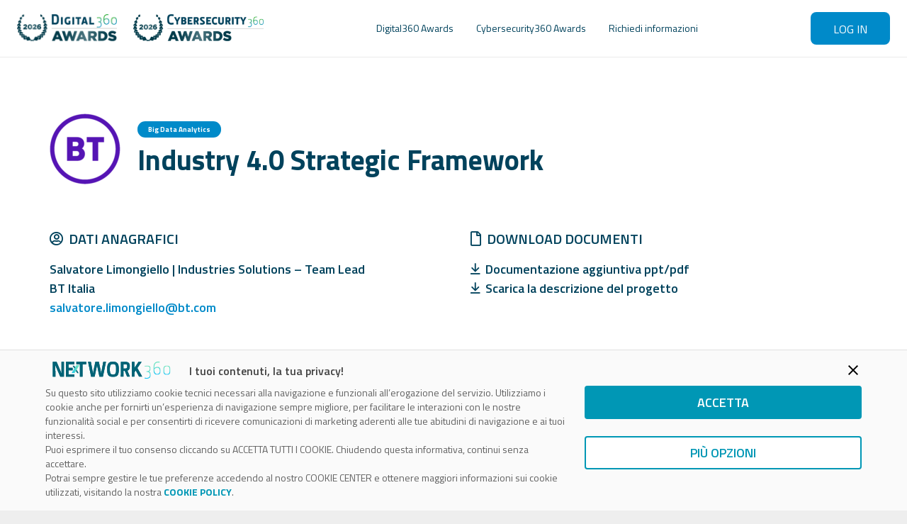

--- FILE ---
content_type: text/html; charset=UTF-8
request_url: https://www.digital360awards.it/project/industry-4-0-strategic-framework/
body_size: 31127
content:
<!DOCTYPE HTML>
<html lang="it-IT">
<head>
	<meta charset="UTF-8">
	<script data-cfasync="false" data-no-defer="1" data-no-minify="1" data-no-optimize="1">var ewww_webp_supported=!1;function check_webp_feature(A,e){var w;e=void 0!==e?e:function(){},ewww_webp_supported?e(ewww_webp_supported):((w=new Image).onload=function(){ewww_webp_supported=0<w.width&&0<w.height,e&&e(ewww_webp_supported)},w.onerror=function(){e&&e(!1)},w.src="data:image/webp;base64,"+{alpha:"UklGRkoAAABXRUJQVlA4WAoAAAAQAAAAAAAAAAAAQUxQSAwAAAARBxAR/Q9ERP8DAABWUDggGAAAABQBAJ0BKgEAAQAAAP4AAA3AAP7mtQAAAA=="}[A])}check_webp_feature("alpha");</script><script data-cfasync="false" data-no-defer="1" data-no-minify="1" data-no-optimize="1">var Arrive=function(c,w){"use strict";if(c.MutationObserver&&"undefined"!=typeof HTMLElement){var r,a=0,u=(r=HTMLElement.prototype.matches||HTMLElement.prototype.webkitMatchesSelector||HTMLElement.prototype.mozMatchesSelector||HTMLElement.prototype.msMatchesSelector,{matchesSelector:function(e,t){return e instanceof HTMLElement&&r.call(e,t)},addMethod:function(e,t,r){var a=e[t];e[t]=function(){return r.length==arguments.length?r.apply(this,arguments):"function"==typeof a?a.apply(this,arguments):void 0}},callCallbacks:function(e,t){t&&t.options.onceOnly&&1==t.firedElems.length&&(e=[e[0]]);for(var r,a=0;r=e[a];a++)r&&r.callback&&r.callback.call(r.elem,r.elem);t&&t.options.onceOnly&&1==t.firedElems.length&&t.me.unbindEventWithSelectorAndCallback.call(t.target,t.selector,t.callback)},checkChildNodesRecursively:function(e,t,r,a){for(var i,n=0;i=e[n];n++)r(i,t,a)&&a.push({callback:t.callback,elem:i}),0<i.childNodes.length&&u.checkChildNodesRecursively(i.childNodes,t,r,a)},mergeArrays:function(e,t){var r,a={};for(r in e)e.hasOwnProperty(r)&&(a[r]=e[r]);for(r in t)t.hasOwnProperty(r)&&(a[r]=t[r]);return a},toElementsArray:function(e){return e=void 0!==e&&("number"!=typeof e.length||e===c)?[e]:e}}),e=(l.prototype.addEvent=function(e,t,r,a){a={target:e,selector:t,options:r,callback:a,firedElems:[]};return this._beforeAdding&&this._beforeAdding(a),this._eventsBucket.push(a),a},l.prototype.removeEvent=function(e){for(var t,r=this._eventsBucket.length-1;t=this._eventsBucket[r];r--)e(t)&&(this._beforeRemoving&&this._beforeRemoving(t),(t=this._eventsBucket.splice(r,1))&&t.length&&(t[0].callback=null))},l.prototype.beforeAdding=function(e){this._beforeAdding=e},l.prototype.beforeRemoving=function(e){this._beforeRemoving=e},l),t=function(i,n){var o=new e,l=this,s={fireOnAttributesModification:!1};return o.beforeAdding(function(t){var e=t.target;e!==c.document&&e!==c||(e=document.getElementsByTagName("html")[0]);var r=new MutationObserver(function(e){n.call(this,e,t)}),a=i(t.options);r.observe(e,a),t.observer=r,t.me=l}),o.beforeRemoving(function(e){e.observer.disconnect()}),this.bindEvent=function(e,t,r){t=u.mergeArrays(s,t);for(var a=u.toElementsArray(this),i=0;i<a.length;i++)o.addEvent(a[i],e,t,r)},this.unbindEvent=function(){var r=u.toElementsArray(this);o.removeEvent(function(e){for(var t=0;t<r.length;t++)if(this===w||e.target===r[t])return!0;return!1})},this.unbindEventWithSelectorOrCallback=function(r){var a=u.toElementsArray(this),i=r,e="function"==typeof r?function(e){for(var t=0;t<a.length;t++)if((this===w||e.target===a[t])&&e.callback===i)return!0;return!1}:function(e){for(var t=0;t<a.length;t++)if((this===w||e.target===a[t])&&e.selector===r)return!0;return!1};o.removeEvent(e)},this.unbindEventWithSelectorAndCallback=function(r,a){var i=u.toElementsArray(this);o.removeEvent(function(e){for(var t=0;t<i.length;t++)if((this===w||e.target===i[t])&&e.selector===r&&e.callback===a)return!0;return!1})},this},i=new function(){var s={fireOnAttributesModification:!1,onceOnly:!1,existing:!1};function n(e,t,r){return!(!u.matchesSelector(e,t.selector)||(e._id===w&&(e._id=a++),-1!=t.firedElems.indexOf(e._id)))&&(t.firedElems.push(e._id),!0)}var c=(i=new t(function(e){var t={attributes:!1,childList:!0,subtree:!0};return e.fireOnAttributesModification&&(t.attributes=!0),t},function(e,i){e.forEach(function(e){var t=e.addedNodes,r=e.target,a=[];null!==t&&0<t.length?u.checkChildNodesRecursively(t,i,n,a):"attributes"===e.type&&n(r,i)&&a.push({callback:i.callback,elem:r}),u.callCallbacks(a,i)})})).bindEvent;return i.bindEvent=function(e,t,r){t=void 0===r?(r=t,s):u.mergeArrays(s,t);var a=u.toElementsArray(this);if(t.existing){for(var i=[],n=0;n<a.length;n++)for(var o=a[n].querySelectorAll(e),l=0;l<o.length;l++)i.push({callback:r,elem:o[l]});if(t.onceOnly&&i.length)return r.call(i[0].elem,i[0].elem);setTimeout(u.callCallbacks,1,i)}c.call(this,e,t,r)},i},o=new function(){var a={};function i(e,t){return u.matchesSelector(e,t.selector)}var n=(o=new t(function(){return{childList:!0,subtree:!0}},function(e,r){e.forEach(function(e){var t=e.removedNodes,e=[];null!==t&&0<t.length&&u.checkChildNodesRecursively(t,r,i,e),u.callCallbacks(e,r)})})).bindEvent;return o.bindEvent=function(e,t,r){t=void 0===r?(r=t,a):u.mergeArrays(a,t),n.call(this,e,t,r)},o};d(HTMLElement.prototype),d(NodeList.prototype),d(HTMLCollection.prototype),d(HTMLDocument.prototype),d(Window.prototype);var n={};return s(i,n,"unbindAllArrive"),s(o,n,"unbindAllLeave"),n}function l(){this._eventsBucket=[],this._beforeAdding=null,this._beforeRemoving=null}function s(e,t,r){u.addMethod(t,r,e.unbindEvent),u.addMethod(t,r,e.unbindEventWithSelectorOrCallback),u.addMethod(t,r,e.unbindEventWithSelectorAndCallback)}function d(e){e.arrive=i.bindEvent,s(i,e,"unbindArrive"),e.leave=o.bindEvent,s(o,e,"unbindLeave")}}(window,void 0),ewww_webp_supported=!1;function check_webp_feature(e,t){var r;ewww_webp_supported?t(ewww_webp_supported):((r=new Image).onload=function(){ewww_webp_supported=0<r.width&&0<r.height,t(ewww_webp_supported)},r.onerror=function(){t(!1)},r.src="data:image/webp;base64,"+{alpha:"UklGRkoAAABXRUJQVlA4WAoAAAAQAAAAAAAAAAAAQUxQSAwAAAARBxAR/Q9ERP8DAABWUDggGAAAABQBAJ0BKgEAAQAAAP4AAA3AAP7mtQAAAA==",animation:"UklGRlIAAABXRUJQVlA4WAoAAAASAAAAAAAAAAAAQU5JTQYAAAD/////AABBTk1GJgAAAAAAAAAAAAAAAAAAAGQAAABWUDhMDQAAAC8AAAAQBxAREYiI/gcA"}[e])}function ewwwLoadImages(e){if(e){for(var t=document.querySelectorAll(".batch-image img, .image-wrapper a, .ngg-pro-masonry-item a, .ngg-galleria-offscreen-seo-wrapper a"),r=0,a=t.length;r<a;r++)ewwwAttr(t[r],"data-src",t[r].getAttribute("data-webp")),ewwwAttr(t[r],"data-thumbnail",t[r].getAttribute("data-webp-thumbnail"));for(var i=document.querySelectorAll("div.woocommerce-product-gallery__image"),r=0,a=i.length;r<a;r++)ewwwAttr(i[r],"data-thumb",i[r].getAttribute("data-webp-thumb"))}for(var n=document.querySelectorAll("video"),r=0,a=n.length;r<a;r++)ewwwAttr(n[r],"poster",e?n[r].getAttribute("data-poster-webp"):n[r].getAttribute("data-poster-image"));for(var o,l=document.querySelectorAll("img.ewww_webp_lazy_load"),r=0,a=l.length;r<a;r++)e&&(ewwwAttr(l[r],"data-lazy-srcset",l[r].getAttribute("data-lazy-srcset-webp")),ewwwAttr(l[r],"data-srcset",l[r].getAttribute("data-srcset-webp")),ewwwAttr(l[r],"data-lazy-src",l[r].getAttribute("data-lazy-src-webp")),ewwwAttr(l[r],"data-src",l[r].getAttribute("data-src-webp")),ewwwAttr(l[r],"data-orig-file",l[r].getAttribute("data-webp-orig-file")),ewwwAttr(l[r],"data-medium-file",l[r].getAttribute("data-webp-medium-file")),ewwwAttr(l[r],"data-large-file",l[r].getAttribute("data-webp-large-file")),null!=(o=l[r].getAttribute("srcset"))&&!1!==o&&o.includes("R0lGOD")&&ewwwAttr(l[r],"src",l[r].getAttribute("data-lazy-src-webp"))),l[r].className=l[r].className.replace(/\bewww_webp_lazy_load\b/,"");for(var s=document.querySelectorAll(".ewww_webp"),r=0,a=s.length;r<a;r++)e?(ewwwAttr(s[r],"srcset",s[r].getAttribute("data-srcset-webp")),ewwwAttr(s[r],"src",s[r].getAttribute("data-src-webp")),ewwwAttr(s[r],"data-orig-file",s[r].getAttribute("data-webp-orig-file")),ewwwAttr(s[r],"data-medium-file",s[r].getAttribute("data-webp-medium-file")),ewwwAttr(s[r],"data-large-file",s[r].getAttribute("data-webp-large-file")),ewwwAttr(s[r],"data-large_image",s[r].getAttribute("data-webp-large_image")),ewwwAttr(s[r],"data-src",s[r].getAttribute("data-webp-src"))):(ewwwAttr(s[r],"srcset",s[r].getAttribute("data-srcset-img")),ewwwAttr(s[r],"src",s[r].getAttribute("data-src-img"))),s[r].className=s[r].className.replace(/\bewww_webp\b/,"ewww_webp_loaded");window.jQuery&&jQuery.fn.isotope&&jQuery.fn.imagesLoaded&&(jQuery(".fusion-posts-container-infinite").imagesLoaded(function(){jQuery(".fusion-posts-container-infinite").hasClass("isotope")&&jQuery(".fusion-posts-container-infinite").isotope()}),jQuery(".fusion-portfolio:not(.fusion-recent-works) .fusion-portfolio-wrapper").imagesLoaded(function(){jQuery(".fusion-portfolio:not(.fusion-recent-works) .fusion-portfolio-wrapper").isotope()}))}function ewwwWebPInit(e){ewwwLoadImages(e),ewwwNggLoadGalleries(e),document.arrive(".ewww_webp",function(){ewwwLoadImages(e)}),document.arrive(".ewww_webp_lazy_load",function(){ewwwLoadImages(e)}),document.arrive("videos",function(){ewwwLoadImages(e)}),"loading"==document.readyState?document.addEventListener("DOMContentLoaded",ewwwJSONParserInit):("undefined"!=typeof galleries&&ewwwNggParseGalleries(e),ewwwWooParseVariations(e))}function ewwwAttr(e,t,r){null!=r&&!1!==r&&e.setAttribute(t,r)}function ewwwJSONParserInit(){"undefined"!=typeof galleries&&check_webp_feature("alpha",ewwwNggParseGalleries),check_webp_feature("alpha",ewwwWooParseVariations)}function ewwwWooParseVariations(e){if(e)for(var t=document.querySelectorAll("form.variations_form"),r=0,a=t.length;r<a;r++){var i=t[r].getAttribute("data-product_variations"),n=!1;try{for(var o in i=JSON.parse(i))void 0!==i[o]&&void 0!==i[o].image&&(void 0!==i[o].image.src_webp&&(i[o].image.src=i[o].image.src_webp,n=!0),void 0!==i[o].image.srcset_webp&&(i[o].image.srcset=i[o].image.srcset_webp,n=!0),void 0!==i[o].image.full_src_webp&&(i[o].image.full_src=i[o].image.full_src_webp,n=!0),void 0!==i[o].image.gallery_thumbnail_src_webp&&(i[o].image.gallery_thumbnail_src=i[o].image.gallery_thumbnail_src_webp,n=!0),void 0!==i[o].image.thumb_src_webp&&(i[o].image.thumb_src=i[o].image.thumb_src_webp,n=!0));n&&ewwwAttr(t[r],"data-product_variations",JSON.stringify(i))}catch(e){}}}function ewwwNggParseGalleries(e){if(e)for(var t in galleries){var r=galleries[t];galleries[t].images_list=ewwwNggParseImageList(r.images_list)}}function ewwwNggLoadGalleries(e){e&&document.addEventListener("ngg.galleria.themeadded",function(e,t){window.ngg_galleria._create_backup=window.ngg_galleria.create,window.ngg_galleria.create=function(e,t){var r=$(e).data("id");return galleries["gallery_"+r].images_list=ewwwNggParseImageList(galleries["gallery_"+r].images_list),window.ngg_galleria._create_backup(e,t)}})}function ewwwNggParseImageList(e){for(var t in e){var r=e[t];if(void 0!==r["image-webp"]&&(e[t].image=r["image-webp"],delete e[t]["image-webp"]),void 0!==r["thumb-webp"]&&(e[t].thumb=r["thumb-webp"],delete e[t]["thumb-webp"]),void 0!==r.full_image_webp&&(e[t].full_image=r.full_image_webp,delete e[t].full_image_webp),void 0!==r.srcsets)for(var a in r.srcsets)nggSrcset=r.srcsets[a],void 0!==r.srcsets[a+"-webp"]&&(e[t].srcsets[a]=r.srcsets[a+"-webp"],delete e[t].srcsets[a+"-webp"]);if(void 0!==r.full_srcsets)for(var i in r.full_srcsets)nggFSrcset=r.full_srcsets[i],void 0!==r.full_srcsets[i+"-webp"]&&(e[t].full_srcsets[i]=r.full_srcsets[i+"-webp"],delete e[t].full_srcsets[i+"-webp"])}return e}check_webp_feature("alpha",ewwwWebPInit);</script><meta name='robots' content='index, follow, max-image-preview:large, max-snippet:-1, max-video-preview:-1' />

	<!-- This site is optimized with the Yoast SEO plugin v25.8 - https://yoast.com/wordpress/plugins/seo/ -->
	<title>Industry 4.0 Strategic Framework - Digital360 Awards</title>
	<link rel="canonical" href="https://digital360awards.dev1.digital360.it/project/industry-4-0-strategic-framework/" />
	<meta property="og:locale" content="it_IT" />
	<meta property="og:type" content="article" />
	<meta property="og:title" content="Industry 4.0 Strategic Framework - Digital360 Awards" />
	<meta property="og:url" content="https://digital360awards.dev1.digital360.it/project/industry-4-0-strategic-framework/" />
	<meta property="og:site_name" content="Digital360 Awards" />
	<meta property="article:modified_time" content="2023-02-27T10:04:57+00:00" />
	<meta property="og:image" content="https://digital360awards.dev1.digital360.it/wp-content/uploads/2023/02/BT_logo_png.png" />
	<meta property="og:image:width" content="2207" />
	<meta property="og:image:height" content="2210" />
	<meta property="og:image:type" content="image/png" />
	<meta name="twitter:card" content="summary_large_image" />
	<meta name="twitter:label1" content="Scritto da" />
	<meta name="twitter:data1" content="f.marino" />
	<script type="application/ld+json" class="yoast-schema-graph">{"@context":"https://schema.org","@graph":[{"@type":"WebPage","@id":"https://digital360awards.dev1.digital360.it/project/industry-4-0-strategic-framework/","url":"https://digital360awards.dev1.digital360.it/project/industry-4-0-strategic-framework/","name":"Industry 4.0 Strategic Framework - Digital360 Awards","isPartOf":{"@id":"https://www.digital360awards.it/#website"},"primaryImageOfPage":{"@id":"https://digital360awards.dev1.digital360.it/project/industry-4-0-strategic-framework/#primaryimage"},"image":{"@id":"https://digital360awards.dev1.digital360.it/project/industry-4-0-strategic-framework/#primaryimage"},"thumbnailUrl":"https://www.digital360awards.it/wp-content/uploads/2023/02/BT_logo_png.png","datePublished":"2023-02-25T16:43:03+00:00","dateModified":"2023-02-27T10:04:57+00:00","breadcrumb":{"@id":"https://digital360awards.dev1.digital360.it/project/industry-4-0-strategic-framework/#breadcrumb"},"inLanguage":"it-IT","potentialAction":[{"@type":"ReadAction","target":["https://digital360awards.dev1.digital360.it/project/industry-4-0-strategic-framework/"]}]},{"@type":"ImageObject","inLanguage":"it-IT","@id":"https://digital360awards.dev1.digital360.it/project/industry-4-0-strategic-framework/#primaryimage","url":"https://www.digital360awards.it/wp-content/uploads/2023/02/BT_logo_png.png","contentUrl":"https://www.digital360awards.it/wp-content/uploads/2023/02/BT_logo_png.png","width":2207,"height":2210},{"@type":"BreadcrumbList","@id":"https://digital360awards.dev1.digital360.it/project/industry-4-0-strategic-framework/#breadcrumb","itemListElement":[{"@type":"ListItem","position":1,"name":"Home","item":"https://www.digital360awards.it/"},{"@type":"ListItem","position":2,"name":"Industry 4.0 Strategic Framework"}]},{"@type":"WebSite","@id":"https://www.digital360awards.it/#website","url":"https://www.digital360awards.it/","name":"Digital360 Awards","description":"","potentialAction":[{"@type":"SearchAction","target":{"@type":"EntryPoint","urlTemplate":"https://www.digital360awards.it/?s={search_term_string}"},"query-input":{"@type":"PropertyValueSpecification","valueRequired":true,"valueName":"search_term_string"}}],"inLanguage":"it-IT"}]}</script>
	<!-- / Yoast SEO plugin. -->


<link rel='dns-prefetch' href='//www.google.com' />
<link rel='dns-prefetch' href='//fonts.googleapis.com' />
<link rel='dns-prefetch' href='//use.fontawesome.com' />
<link rel="alternate" type="application/rss+xml" title="Digital360 Awards &raquo; Feed" href="https://www.digital360awards.it/feed/" />
<link rel="alternate" type="application/rss+xml" title="Digital360 Awards &raquo; Feed dei commenti" href="https://www.digital360awards.it/comments/feed/" />
<link rel="alternate" type="application/rss+xml" title="Digital360 Awards &raquo; Industry 4.0 Strategic Framework Feed dei commenti" href="https://www.digital360awards.it/project/industry-4-0-strategic-framework/feed/" />
<link rel="alternate" title="oEmbed (JSON)" type="application/json+oembed" href="https://www.digital360awards.it/wp-json/oembed/1.0/embed?url=https%3A%2F%2Fwww.digital360awards.it%2Fproject%2Findustry-4-0-strategic-framework%2F" />
<link rel="alternate" title="oEmbed (XML)" type="text/xml+oembed" href="https://www.digital360awards.it/wp-json/oembed/1.0/embed?url=https%3A%2F%2Fwww.digital360awards.it%2Fproject%2Findustry-4-0-strategic-framework%2F&#038;format=xml" />
<meta name="viewport" content="width=device-width, initial-scale=1">
<meta name="SKYPE_TOOLBAR" content="SKYPE_TOOLBAR_PARSER_COMPATIBLE">
<meta name="theme-color" content="#ffffff">
<!-- Google Tag Manager -->
<script>(function(w,d,s,l,i){w[l]=w[l]||[];w[l].push({'gtm.start':
new Date().getTime(),event:'gtm.js'});var f=d.getElementsByTagName(s)[0],
j=d.createElement(s),dl=l!='dataLayer'?'&l='+l:'';j.async=true;j.src=
'https://www.googletagmanager.com/gtm.js?id='+i+dl;f.parentNode.insertBefore(j,f);
})(window,document,'script','dataLayer','GTM-KVGR3V');</script>
<!-- End Google Tag Manager --><style id='wp-img-auto-sizes-contain-inline-css'>
img:is([sizes=auto i],[sizes^="auto," i]){contain-intrinsic-size:3000px 1500px}
/*# sourceURL=wp-img-auto-sizes-contain-inline-css */
</style>

<style id='wp-emoji-styles-inline-css'>

	img.wp-smiley, img.emoji {
		display: inline !important;
		border: none !important;
		box-shadow: none !important;
		height: 1em !important;
		width: 1em !important;
		margin: 0 0.07em !important;
		vertical-align: -0.1em !important;
		background: none !important;
		padding: 0 !important;
	}
/*# sourceURL=wp-emoji-styles-inline-css */
</style>
<link rel='stylesheet' id='titillium-css' href='https://fonts.googleapis.com/css?family=Titillium+Web%3A400%2C500%2C600%2C700&#038;display=optional&#038;ver=1.1' media='all' />
<link rel='stylesheet' id='cookie_bar_style-css' href='https://www.digital360awards.it/wp-content/plugins/WPPlugin-cookiebar4wordpress/vendor/cookiebar/cookiebar/assets/css/style.css?ver=1.3.1' media='all' />
<link rel='stylesheet' id='mrp-frontend-style-css' href='https://www.digital360awards.it/wp-content/plugins/multi-rating-pro-6.0.8/assets/css/frontend.css?ver=6.9' media='all' />
<style id='mrp-frontend-style-inline-css'>

		.mrp-star-hover {
			color: #ffba00 !important;
		}
		.mrp-star-full, .mrp-star-half, .mrp-star-empty {
			color: #ffd700;
		}
		.mrp-error {
			color: #EC6464;
		}
		
/*# sourceURL=mrp-frontend-style-inline-css */
</style>
<link rel='stylesheet' id='font-awesome-css' href='https://use.fontawesome.com/releases/v5.13.0/css/all.css?ver=6.9' media='all' />
<link rel='stylesheet' id='us-fonts-css' href='https://fonts.googleapis.com/css?family=Titillium+Web%3A400%2C700%2C600&#038;display=swap&#038;ver=6.9' media='all' />
<link rel='stylesheet' id='wpdiscuz-frontend-css-css' href='https://www.digital360awards.it/wp-content/plugins/wpdiscuz/themes/default/style.css?ver=7.6.30' media='all' />
<style id='wpdiscuz-frontend-css-inline-css'>
 #wpdcom .wpd-blog-administrator .wpd-comment-label{color:#ffffff;background-color:#00B38F;border:none}#wpdcom .wpd-blog-administrator .wpd-comment-author, #wpdcom .wpd-blog-administrator .wpd-comment-author a{color:#00B38F}#wpdcom.wpd-layout-1 .wpd-comment .wpd-blog-administrator .wpd-avatar img{border-color:#00B38F}#wpdcom.wpd-layout-2 .wpd-comment.wpd-reply .wpd-comment-wrap.wpd-blog-administrator{border-left:3px solid #00B38F}#wpdcom.wpd-layout-2 .wpd-comment .wpd-blog-administrator .wpd-avatar img{border-bottom-color:#00B38F}#wpdcom.wpd-layout-3 .wpd-blog-administrator .wpd-comment-subheader{border-top:1px dashed #00B38F}#wpdcom.wpd-layout-3 .wpd-reply .wpd-blog-administrator .wpd-comment-right{border-left:1px solid #00B38F}#wpdcom .wpd-blog-editor .wpd-comment-label{color:#ffffff;background-color:#00B38F;border:none}#wpdcom .wpd-blog-editor .wpd-comment-author, #wpdcom .wpd-blog-editor .wpd-comment-author a{color:#00B38F}#wpdcom.wpd-layout-1 .wpd-comment .wpd-blog-editor .wpd-avatar img{border-color:#00B38F}#wpdcom.wpd-layout-2 .wpd-comment.wpd-reply .wpd-comment-wrap.wpd-blog-editor{border-left:3px solid #00B38F}#wpdcom.wpd-layout-2 .wpd-comment .wpd-blog-editor .wpd-avatar img{border-bottom-color:#00B38F}#wpdcom.wpd-layout-3 .wpd-blog-editor .wpd-comment-subheader{border-top:1px dashed #00B38F}#wpdcom.wpd-layout-3 .wpd-reply .wpd-blog-editor .wpd-comment-right{border-left:1px solid #00B38F}#wpdcom .wpd-blog-author .wpd-comment-label{color:#ffffff;background-color:#008ac9;border:none}#wpdcom .wpd-blog-author .wpd-comment-author, #wpdcom .wpd-blog-author .wpd-comment-author a{color:#008ac9}#wpdcom.wpd-layout-1 .wpd-comment .wpd-blog-author .wpd-avatar img{border-color:#008ac9}#wpdcom.wpd-layout-2 .wpd-comment .wpd-blog-author .wpd-avatar img{border-bottom-color:#008ac9}#wpdcom.wpd-layout-3 .wpd-blog-author .wpd-comment-subheader{border-top:1px dashed #008ac9}#wpdcom.wpd-layout-3 .wpd-reply .wpd-blog-author .wpd-comment-right{border-left:1px solid #008ac9}#wpdcom .wpd-blog-contributor .wpd-comment-label{color:#ffffff;background-color:#00B38F;border:none}#wpdcom .wpd-blog-contributor .wpd-comment-author, #wpdcom .wpd-blog-contributor .wpd-comment-author a{color:#00B38F}#wpdcom.wpd-layout-1 .wpd-comment .wpd-blog-contributor .wpd-avatar img{border-color:#00B38F}#wpdcom.wpd-layout-2 .wpd-comment .wpd-blog-contributor .wpd-avatar img{border-bottom-color:#00B38F}#wpdcom.wpd-layout-3 .wpd-blog-contributor .wpd-comment-subheader{border-top:1px dashed #00B38F}#wpdcom.wpd-layout-3 .wpd-reply .wpd-blog-contributor .wpd-comment-right{border-left:1px solid #00B38F}#wpdcom .wpd-blog-subscriber .wpd-comment-label{color:#ffffff;background-color:#00B38F;border:none}#wpdcom .wpd-blog-subscriber .wpd-comment-author, #wpdcom .wpd-blog-subscriber .wpd-comment-author a{color:#00B38F}#wpdcom.wpd-layout-2 .wpd-comment .wpd-blog-subscriber .wpd-avatar img{border-bottom-color:#00B38F}#wpdcom.wpd-layout-3 .wpd-blog-subscriber .wpd-comment-subheader{border-top:1px dashed #00B38F}#wpdcom .wpd-blog-translator .wpd-comment-label{color:#ffffff;background-color:#00B38F;border:none}#wpdcom .wpd-blog-translator .wpd-comment-author, #wpdcom .wpd-blog-translator .wpd-comment-author a{color:#00B38F}#wpdcom.wpd-layout-1 .wpd-comment .wpd-blog-translator .wpd-avatar img{border-color:#00B38F}#wpdcom.wpd-layout-2 .wpd-comment .wpd-blog-translator .wpd-avatar img{border-bottom-color:#00B38F}#wpdcom.wpd-layout-3 .wpd-blog-translator .wpd-comment-subheader{border-top:1px dashed #00B38F}#wpdcom.wpd-layout-3 .wpd-reply .wpd-blog-translator .wpd-comment-right{border-left:1px solid #00B38F}#wpdcom .wpd-blog-giuria .wpd-comment-label{color:#ffffff;background-color:#00425c;border:none}#wpdcom .wpd-blog-giuria .wpd-comment-author, #wpdcom .wpd-blog-giuria .wpd-comment-author a{color:#00425c}#wpdcom.wpd-layout-1 .wpd-comment .wpd-blog-giuria .wpd-avatar img{border-color:#00425c}#wpdcom.wpd-layout-2 .wpd-comment .wpd-blog-giuria .wpd-avatar img{border-bottom-color:#00425c}#wpdcom.wpd-layout-3 .wpd-blog-giuria .wpd-comment-subheader{border-top:1px dashed #00425c}#wpdcom.wpd-layout-3 .wpd-reply .wpd-blog-giuria .wpd-comment-right{border-left:1px solid #00425c}#wpdcom .wpd-blog-project_owner .wpd-comment-label{color:#ffffff;background-color:#00B38F;border:none}#wpdcom .wpd-blog-project_owner .wpd-comment-author, #wpdcom .wpd-blog-project_owner .wpd-comment-author a{color:#00B38F}#wpdcom.wpd-layout-1 .wpd-comment .wpd-blog-project_owner .wpd-avatar img{border-color:#00B38F}#wpdcom.wpd-layout-2 .wpd-comment .wpd-blog-project_owner .wpd-avatar img{border-bottom-color:#00B38F}#wpdcom.wpd-layout-3 .wpd-blog-project_owner .wpd-comment-subheader{border-top:1px dashed #00B38F}#wpdcom.wpd-layout-3 .wpd-reply .wpd-blog-project_owner .wpd-comment-right{border-left:1px solid #00B38F}#wpdcom .wpd-blog-wpseo_manager .wpd-comment-label{color:#ffffff;background-color:#00B38F;border:none}#wpdcom .wpd-blog-wpseo_manager .wpd-comment-author, #wpdcom .wpd-blog-wpseo_manager .wpd-comment-author a{color:#00B38F}#wpdcom.wpd-layout-1 .wpd-comment .wpd-blog-wpseo_manager .wpd-avatar img{border-color:#00B38F}#wpdcom.wpd-layout-2 .wpd-comment .wpd-blog-wpseo_manager .wpd-avatar img{border-bottom-color:#00B38F}#wpdcom.wpd-layout-3 .wpd-blog-wpseo_manager .wpd-comment-subheader{border-top:1px dashed #00B38F}#wpdcom.wpd-layout-3 .wpd-reply .wpd-blog-wpseo_manager .wpd-comment-right{border-left:1px solid #00B38F}#wpdcom .wpd-blog-wpseo_editor .wpd-comment-label{color:#ffffff;background-color:#00B38F;border:none}#wpdcom .wpd-blog-wpseo_editor .wpd-comment-author, #wpdcom .wpd-blog-wpseo_editor .wpd-comment-author a{color:#00B38F}#wpdcom.wpd-layout-1 .wpd-comment .wpd-blog-wpseo_editor .wpd-avatar img{border-color:#00B38F}#wpdcom.wpd-layout-2 .wpd-comment .wpd-blog-wpseo_editor .wpd-avatar img{border-bottom-color:#00B38F}#wpdcom.wpd-layout-3 .wpd-blog-wpseo_editor .wpd-comment-subheader{border-top:1px dashed #00B38F}#wpdcom.wpd-layout-3 .wpd-reply .wpd-blog-wpseo_editor .wpd-comment-right{border-left:1px solid #00B38F}#wpdcom .wpd-blog-giuria_cyber .wpd-comment-label{color:#ffffff;background-color:#00B38F;border:none}#wpdcom .wpd-blog-giuria_cyber .wpd-comment-author, #wpdcom .wpd-blog-giuria_cyber .wpd-comment-author a{color:#00B38F}#wpdcom.wpd-layout-1 .wpd-comment .wpd-blog-giuria_cyber .wpd-avatar img{border-color:#00B38F}#wpdcom.wpd-layout-2 .wpd-comment .wpd-blog-giuria_cyber .wpd-avatar img{border-bottom-color:#00B38F}#wpdcom.wpd-layout-3 .wpd-blog-giuria_cyber .wpd-comment-subheader{border-top:1px dashed #00B38F}#wpdcom.wpd-layout-3 .wpd-reply .wpd-blog-giuria_cyber .wpd-comment-right{border-left:1px solid #00B38F}#wpdcom .wpd-blog-post_author .wpd-comment-label{color:#ffffff;background-color:#00B38F;border:none}#wpdcom .wpd-blog-post_author .wpd-comment-author, #wpdcom .wpd-blog-post_author .wpd-comment-author a{color:#00B38F}#wpdcom .wpd-blog-post_author .wpd-avatar img{border-color:#00B38F}#wpdcom.wpd-layout-1 .wpd-comment .wpd-blog-post_author .wpd-avatar img{border-color:#00B38F}#wpdcom.wpd-layout-2 .wpd-comment.wpd-reply .wpd-comment-wrap.wpd-blog-post_author{border-left:3px solid #00B38F}#wpdcom.wpd-layout-2 .wpd-comment .wpd-blog-post_author .wpd-avatar img{border-bottom-color:#00B38F}#wpdcom.wpd-layout-3 .wpd-blog-post_author .wpd-comment-subheader{border-top:1px dashed #00B38F}#wpdcom.wpd-layout-3 .wpd-reply .wpd-blog-post_author .wpd-comment-right{border-left:1px solid #00B38F}#wpdcom .wpd-blog-guest .wpd-comment-label{color:#ffffff;background-color:#00B38F;border:none}#wpdcom .wpd-blog-guest .wpd-comment-author, #wpdcom .wpd-blog-guest .wpd-comment-author a{color:#00B38F}#wpdcom.wpd-layout-3 .wpd-blog-guest .wpd-comment-subheader{border-top:1px dashed #00B38F}#comments, #respond, .comments-area, #wpdcom{}#wpdcom .ql-editor > *{color:#777777}#wpdcom .ql-editor::before{}#wpdcom .ql-toolbar{border:1px solid #DDDDDD;border-top:none}#wpdcom .ql-container{border:1px solid #DDDDDD;border-bottom:none}#wpdcom .wpd-form-row .wpdiscuz-item input[type="text"], #wpdcom .wpd-form-row .wpdiscuz-item input[type="email"], #wpdcom .wpd-form-row .wpdiscuz-item input[type="url"], #wpdcom .wpd-form-row .wpdiscuz-item input[type="color"], #wpdcom .wpd-form-row .wpdiscuz-item input[type="date"], #wpdcom .wpd-form-row .wpdiscuz-item input[type="datetime"], #wpdcom .wpd-form-row .wpdiscuz-item input[type="datetime-local"], #wpdcom .wpd-form-row .wpdiscuz-item input[type="month"], #wpdcom .wpd-form-row .wpdiscuz-item input[type="number"], #wpdcom .wpd-form-row .wpdiscuz-item input[type="time"], #wpdcom textarea, #wpdcom select{border:1px solid #DDDDDD;color:#777777}#wpdcom .wpd-form-row .wpdiscuz-item textarea{border:1px solid #DDDDDD}#wpdcom input::placeholder, #wpdcom textarea::placeholder, #wpdcom input::-moz-placeholder, #wpdcom textarea::-webkit-input-placeholder{}#wpdcom .wpd-comment-text{color:#777777}#wpdcom .wpd-thread-head .wpd-thread-info{border-bottom:2px solid #008ac9}#wpdcom .wpd-thread-head .wpd-thread-info.wpd-reviews-tab svg{fill:#008ac9}#wpdcom .wpd-thread-head .wpdiscuz-user-settings{border-bottom:2px solid #008ac9}#wpdcom .wpd-thread-head .wpdiscuz-user-settings:hover{color:#008ac9}#wpdcom .wpd-comment .wpd-follow-link:hover{color:#008ac9}#wpdcom .wpd-comment-status .wpd-sticky{color:#008ac9}#wpdcom .wpd-thread-filter .wpdf-active{color:#008ac9;border-bottom-color:#008ac9}#wpdcom .wpd-comment-info-bar{border:1px dashed #33a2d4;background:#e6f4fa}#wpdcom .wpd-comment-info-bar .wpd-current-view i{color:#008ac9}#wpdcom .wpd-filter-view-all:hover{background:#008ac9}#wpdcom .wpdiscuz-item .wpdiscuz-rating > label{color:#DDDDDD}#wpdcom .wpdiscuz-item .wpdiscuz-rating:not(:checked) > label:hover, .wpdiscuz-rating:not(:checked) > label:hover ~ label{}#wpdcom .wpdiscuz-item .wpdiscuz-rating > input ~ label:hover, #wpdcom .wpdiscuz-item .wpdiscuz-rating > input:not(:checked) ~ label:hover ~ label, #wpdcom .wpdiscuz-item .wpdiscuz-rating > input:not(:checked) ~ label:hover ~ label{color:#FFED85}#wpdcom .wpdiscuz-item .wpdiscuz-rating > input:checked ~ label:hover, #wpdcom .wpdiscuz-item .wpdiscuz-rating > input:checked ~ label:hover, #wpdcom .wpdiscuz-item .wpdiscuz-rating > label:hover ~ input:checked ~ label, #wpdcom .wpdiscuz-item .wpdiscuz-rating > input:checked + label:hover ~ label, #wpdcom .wpdiscuz-item .wpdiscuz-rating > input:checked ~ label:hover ~ label, .wpd-custom-field .wcf-active-star, #wpdcom .wpdiscuz-item .wpdiscuz-rating > input:checked ~ label{color:#FFD700}#wpd-post-rating .wpd-rating-wrap .wpd-rating-stars svg .wpd-star{fill:#DDDDDD}#wpd-post-rating .wpd-rating-wrap .wpd-rating-stars svg .wpd-active{fill:#FFD700}#wpd-post-rating .wpd-rating-wrap .wpd-rate-starts svg .wpd-star{fill:#DDDDDD}#wpd-post-rating .wpd-rating-wrap .wpd-rate-starts:hover svg .wpd-star{fill:#FFED85}#wpd-post-rating.wpd-not-rated .wpd-rating-wrap .wpd-rate-starts svg:hover ~ svg .wpd-star{fill:#DDDDDD}.wpdiscuz-post-rating-wrap .wpd-rating .wpd-rating-wrap .wpd-rating-stars svg .wpd-star{fill:#DDDDDD}.wpdiscuz-post-rating-wrap .wpd-rating .wpd-rating-wrap .wpd-rating-stars svg .wpd-active{fill:#FFD700}#wpdcom .wpd-comment .wpd-follow-active{color:#ff7a00}#wpdcom .page-numbers{color:#555;border:#555 1px solid}#wpdcom span.current{background:#555}#wpdcom.wpd-layout-1 .wpd-new-loaded-comment > .wpd-comment-wrap > .wpd-comment-right{background:#d1f8f9}#wpdcom.wpd-layout-2 .wpd-new-loaded-comment.wpd-comment > .wpd-comment-wrap > .wpd-comment-right{background:#d1f8f9}#wpdcom.wpd-layout-2 .wpd-new-loaded-comment.wpd-comment.wpd-reply > .wpd-comment-wrap > .wpd-comment-right{background:transparent}#wpdcom.wpd-layout-2 .wpd-new-loaded-comment.wpd-comment.wpd-reply > .wpd-comment-wrap{background:#d1f8f9}#wpdcom.wpd-layout-3 .wpd-new-loaded-comment.wpd-comment > .wpd-comment-wrap > .wpd-comment-right{background:#d1f8f9}#wpdcom .wpd-follow:hover i, #wpdcom .wpd-unfollow:hover i, #wpdcom .wpd-comment .wpd-follow-active:hover i{color:#008ac9}#wpdcom .wpdiscuz-readmore{cursor:pointer;color:#008ac9}.wpd-custom-field .wcf-pasiv-star, #wpcomm .wpdiscuz-item .wpdiscuz-rating > label{color:#DDDDDD}.wpd-wrapper .wpd-list-item.wpd-active{border-top:3px solid #008ac9}#wpdcom.wpd-layout-2 .wpd-comment.wpd-reply.wpd-unapproved-comment .wpd-comment-wrap{border-left:3px solid #d1f8f9}#wpdcom.wpd-layout-3 .wpd-comment.wpd-reply.wpd-unapproved-comment .wpd-comment-right{border-left:1px solid #d1f8f9}#wpdcom .wpd-prim-button{background-color:#008ac9;color:#FFFFFF}#wpdcom .wpd_label__check i.wpdicon-on{color:#008ac9;border:1px solid #80c5e4}#wpd-bubble-wrapper #wpd-bubble-all-comments-count{color:#008ac9}#wpd-bubble-wrapper > div{background-color:#008ac9}#wpd-bubble-wrapper > #wpd-bubble #wpd-bubble-add-message{background-color:#008ac9}#wpd-bubble-wrapper > #wpd-bubble #wpd-bubble-add-message::before{border-left-color:#008ac9;border-right-color:#008ac9}#wpd-bubble-wrapper.wpd-right-corner > #wpd-bubble #wpd-bubble-add-message::before{border-left-color:#008ac9;border-right-color:#008ac9}.wpd-inline-icon-wrapper path.wpd-inline-icon-first{fill:#008ac9}.wpd-inline-icon-count{background-color:#008ac9}.wpd-inline-icon-count::before{border-right-color:#008ac9}.wpd-inline-form-wrapper::before{border-bottom-color:#008ac9}.wpd-inline-form-question{background-color:#008ac9}.wpd-inline-form{background-color:#008ac9}.wpd-last-inline-comments-wrapper{border-color:#008ac9}.wpd-last-inline-comments-wrapper::before{border-bottom-color:#008ac9}.wpd-last-inline-comments-wrapper .wpd-view-all-inline-comments{background:#008ac9}.wpd-last-inline-comments-wrapper .wpd-view-all-inline-comments:hover,.wpd-last-inline-comments-wrapper .wpd-view-all-inline-comments:active,.wpd-last-inline-comments-wrapper .wpd-view-all-inline-comments:focus{background-color:#008ac9}#wpdcom .ql-snow .ql-tooltip[data-mode="link"]::before{content:"Enter link:"}#wpdcom .ql-snow .ql-tooltip.ql-editing a.ql-action::after{content:"Save"}.comments-area{width:auto}
/*# sourceURL=wpdiscuz-frontend-css-inline-css */
</style>
<link rel='stylesheet' id='wpdiscuz-fa-css' href='https://www.digital360awards.it/wp-content/plugins/wpdiscuz/assets/third-party/font-awesome-5.13.0/css/fa.min.css?ver=7.6.30' media='all' />
<link rel='stylesheet' id='wpdiscuz-combo-css-css' href='https://www.digital360awards.it/wp-content/plugins/wpdiscuz/assets/css/wpdiscuz-combo.min.css?ver=6.9' media='all' />
<link rel='stylesheet' id='us-style-css' href='https://www.digital360awards.it/wp-content/themes/Impreza/css/style.min.css?ver=8.28' media='all' />
<link rel='stylesheet' id='us-gravityforms-css' href='https://www.digital360awards.it/wp-content/themes/Impreza/common/css/plugins/gravityforms.min.css?ver=8.28' media='all' />
<link rel='stylesheet' id='theme-style-css' href='https://www.digital360awards.it/wp-content/themes/WPTheme-impreza-child/style.css?ver=8.28' media='all' />
<script src="https://www.digital360awards.it/wp-includes/js/jquery/jquery.min.js?ver=3.7.1" id="jquery-core-js"></script>
<script></script><link rel="https://api.w.org/" href="https://www.digital360awards.it/wp-json/" /><link rel="alternate" title="JSON" type="application/json" href="https://www.digital360awards.it/wp-json/wp/v2/project/1284" /><link rel="EditURI" type="application/rsd+xml" title="RSD" href="https://www.digital360awards.it/xmlrpc.php?rsd" />
<meta name="generator" content="WordPress 6.9" />
<link rel='shortlink' href='https://www.digital360awards.it/?p=1284' />
        <style>

        </style>
        		<script id="us_add_no_touch">
			if ( ! /Android|webOS|iPhone|iPad|iPod|BlackBerry|IEMobile|Opera Mini/i.test( navigator.userAgent ) ) {
				document.documentElement.classList.add( "no-touch" );
			}
		</script>
				<script id="us_color_scheme_switch_class">
			if ( /\p{Zs}us_color_scheme_switch_is_on=true/u.test( document.cookie ) ) {
				document.documentElement.classList.add( "us-color-scheme-on" );
			}
		</script>
		<meta name="generator" content="Powered by WPBakery Page Builder - drag and drop page builder for WordPress."/>
<noscript><style>.lazyload[data-src]{display:none !important;}</style></noscript><style>.lazyload{background-image:none !important;}.lazyload:before{background-image:none !important;}</style><link rel="icon" href="https://www.digital360awards.it/wp-content/uploads/2023/02/ms-icon-310x310-1-100x100.png" sizes="32x32" />
<link rel="icon" href="https://www.digital360awards.it/wp-content/uploads/2023/02/ms-icon-310x310-1-300x300.png" sizes="192x192" />
<link rel="apple-touch-icon" href="https://www.digital360awards.it/wp-content/uploads/2023/02/ms-icon-310x310-1-300x300.png" />
<meta name="msapplication-TileImage" content="https://www.digital360awards.it/wp-content/uploads/2023/02/ms-icon-310x310-1-300x300.png" />
<noscript><style> .wpb_animate_when_almost_visible { opacity: 1; }</style></noscript>		<style id="us-icon-fonts">@font-face{font-display:block;font-style:normal;font-family:"fontawesome";font-weight:900;src:url("https://www.digital360awards.it/wp-content/themes/Impreza/fonts/fa-solid-900.woff2?ver=8.28") format("woff2")}.fas{font-family:"fontawesome";font-weight:900}@font-face{font-display:block;font-style:normal;font-family:"fontawesome";font-weight:400;src:url("https://www.digital360awards.it/wp-content/themes/Impreza/fonts/fa-regular-400.woff2?ver=8.28") format("woff2")}.far{font-family:"fontawesome";font-weight:400}@font-face{font-display:block;font-style:normal;font-family:"fontawesome";font-weight:300;src:url("https://www.digital360awards.it/wp-content/themes/Impreza/fonts/fa-light-300.woff2?ver=8.28") format("woff2")}.fal{font-family:"fontawesome";font-weight:300}@font-face{font-display:block;font-style:normal;font-family:"Font Awesome 5 Duotone";font-weight:900;src:url("https://www.digital360awards.it/wp-content/themes/Impreza/fonts/fa-duotone-900.woff2?ver=8.28") format("woff2")}.fad{font-family:"Font Awesome 5 Duotone";font-weight:900}.fad{position:relative}.fad:before{position:absolute}.fad:after{opacity:0.4}@font-face{font-display:block;font-style:normal;font-family:"Font Awesome 5 Brands";font-weight:400;src:url("https://www.digital360awards.it/wp-content/themes/Impreza/fonts/fa-brands-400.woff2?ver=8.28") format("woff2")}.fab{font-family:"Font Awesome 5 Brands";font-weight:400}@font-face{font-display:block;font-style:normal;font-family:"Material Icons";font-weight:400;src:url("https://www.digital360awards.it/wp-content/themes/Impreza/fonts/material-icons.woff2?ver=8.28") format("woff2")}.material-icons{font-family:"Material Icons";font-weight:400}</style>
				<style id="us-theme-options-css">:root{--color-header-middle-bg:#ffffff;--color-header-middle-bg-grad:#ffffff;--color-header-middle-text:#3b3d40;--color-header-middle-text-hover:#00425C;--color-header-transparent-bg:transparent;--color-header-transparent-bg-grad:transparent;--color-header-transparent-text:#3b3d40;--color-header-transparent-text-hover:#00425C;--color-chrome-toolbar:#ffffff;--color-chrome-toolbar-grad:#ffffff;--color-content-bg:#ffffff;--color-content-bg-grad:#ffffff;--color-content-bg-alt:#eeeeee;--color-content-bg-alt-grad:#eeeeee;--color-content-border:#eeeeee;--color-content-heading:#00425C;--color-content-heading-grad:#00425C;--color-content-text:#96908B;--color-content-link:#008AC9;--color-content-link-hover:#00425C;--color-content-primary:#00425C;--color-content-primary-grad:#00425C;--color-content-secondary:#F6F9FD;--color-content-secondary-grad:#F6F9FD;--color-content-faded:#9da6a8;--color-content-overlay:rgba(0,0,0,0.75);--color-content-overlay-grad:rgba(0,0,0,0.75);--color-footer-bg:#27282a;--color-footer-bg-grad:#27282a;--color-footer-bg-alt:#323336;--color-footer-bg-alt-grad:#323336;--color-footer-border:#3b3d40;--color-footer-heading:#cccccc;--color-footer-heading-grad:#cccccc;--color-footer-text:#666d70;--color-footer-link:#9da6a8;--color-footer-link-hover:#277cea;--color-content-primary-faded:rgba(0,66,92,0.15);--box-shadow:0 5px 15px rgba(0,0,0,.15);--box-shadow-up:0 -5px 15px rgba(0,0,0,.15);--site-canvas-width:1300px;--site-content-width:1140px;--section-custom-padding:5rem;--text-block-margin-bottom:24px;--inputs-font-size:1rem;--inputs-height:2.8rem;--inputs-padding:0.8rem;--inputs-border-width:1px;--inputs-text-color:var(--color-header-middle-text-hover)}:root{--font-family:"Titillium Web";--font-size:16px;--line-height:1.5;--font-weight:400;--bold-font-weight:700;--h1-font-family:"Titillium Web";--h1-font-size:64px;--h1-line-height:1.5;--h1-font-weight:700;--h1-bold-font-weight:700;--h1-text-transform:none;--h1-font-style:normal;--h1-letter-spacing:0em;--h1-margin-bottom:0em;--h2-font-family:var(--h1-font-family);--h2-font-size:40px;--h2-line-height:1.3;--h2-font-weight:var(--h1-font-weight);--h2-bold-font-weight:var(--h1-bold-font-weight);--h2-text-transform:var(--h1-text-transform);--h2-font-style:var(--h1-font-style);--h2-letter-spacing:0em;--h2-margin-bottom:0em;--h3-font-family:var(--h1-font-family);--h3-font-size:32px;--h3-line-height:1.2;--h3-font-weight:600;--h3-bold-font-weight:var(--h1-bold-font-weight);--h3-text-transform:var(--h1-text-transform);--h3-font-style:var(--h1-font-style);--h3-letter-spacing:0em;--h3-margin-bottom:0em;--h4-font-family:var(--h1-font-family);--h4-font-size:20px;--h4-line-height:1.3;--h4-font-weight:600;--h4-bold-font-weight:var(--h1-bold-font-weight);--h4-text-transform:var(--h1-text-transform);--h4-font-style:var(--h1-font-style);--h4-letter-spacing:0em;--h4-margin-bottom:0em;--h5-font-family:var(--h1-font-family);--h5-font-size:18px;--h5-line-height:1.3;--h5-font-weight:600;--h5-bold-font-weight:var(--h1-bold-font-weight);--h5-text-transform:var(--h1-text-transform);--h5-font-style:var(--h1-font-style);--h5-letter-spacing:0em;--h5-margin-bottom:0em;--h6-font-family:var(--h1-font-family);--h6-font-size:max( 1.2rem,1.2vw );--h6-line-height:1.2;--h6-font-weight:400;--h6-bold-font-weight:var(--h1-bold-font-weight);--h6-text-transform:var(--h1-text-transform);--h6-font-style:var(--h1-font-style);--h6-letter-spacing:0em;--h6-margin-bottom:0em}@media (max-width:600px){:root{--h1-font-size:46px;--h2-font-size:32px;--h3-font-size:24px}}h1{font-family:var(--h1-font-family,inherit);font-weight:var(--h1-font-weight,inherit);font-size:var(--h1-font-size,inherit);font-style:var(--h1-font-style,inherit);line-height:var(--h1-line-height,1.4);letter-spacing:var(--h1-letter-spacing,inherit);text-transform:var(--h1-text-transform,inherit);margin-bottom:var(--h1-margin-bottom,1.5rem)}h1>strong{font-weight:var(--h1-bold-font-weight,bold)}h2{font-family:var(--h2-font-family,inherit);font-weight:var(--h2-font-weight,inherit);font-size:var(--h2-font-size,inherit);font-style:var(--h2-font-style,inherit);line-height:var(--h2-line-height,1.4);letter-spacing:var(--h2-letter-spacing,inherit);text-transform:var(--h2-text-transform,inherit);margin-bottom:var(--h2-margin-bottom,1.5rem)}h2>strong{font-weight:var(--h2-bold-font-weight,bold)}h3{font-family:var(--h3-font-family,inherit);font-weight:var(--h3-font-weight,inherit);font-size:var(--h3-font-size,inherit);font-style:var(--h3-font-style,inherit);line-height:var(--h3-line-height,1.4);letter-spacing:var(--h3-letter-spacing,inherit);text-transform:var(--h3-text-transform,inherit);margin-bottom:var(--h3-margin-bottom,1.5rem)}h3>strong{font-weight:var(--h3-bold-font-weight,bold)}h4{font-family:var(--h4-font-family,inherit);font-weight:var(--h4-font-weight,inherit);font-size:var(--h4-font-size,inherit);font-style:var(--h4-font-style,inherit);line-height:var(--h4-line-height,1.4);letter-spacing:var(--h4-letter-spacing,inherit);text-transform:var(--h4-text-transform,inherit);margin-bottom:var(--h4-margin-bottom,1.5rem)}h4>strong{font-weight:var(--h4-bold-font-weight,bold)}h5{font-family:var(--h5-font-family,inherit);font-weight:var(--h5-font-weight,inherit);font-size:var(--h5-font-size,inherit);font-style:var(--h5-font-style,inherit);line-height:var(--h5-line-height,1.4);letter-spacing:var(--h5-letter-spacing,inherit);text-transform:var(--h5-text-transform,inherit);margin-bottom:var(--h5-margin-bottom,1.5rem)}h5>strong{font-weight:var(--h5-bold-font-weight,bold)}h6{font-family:var(--h6-font-family,inherit);font-weight:var(--h6-font-weight,inherit);font-size:var(--h6-font-size,inherit);font-style:var(--h6-font-style,inherit);line-height:var(--h6-line-height,1.4);letter-spacing:var(--h6-letter-spacing,inherit);text-transform:var(--h6-text-transform,inherit);margin-bottom:var(--h6-margin-bottom,1.5rem)}h6>strong{font-weight:var(--h6-bold-font-weight,bold)}body{background:var(--color-content-bg-alt)}@media (max-width:1220px){.l-main .aligncenter{max-width:calc(100vw - 5rem)}}@media (min-width:1381px){body.usb_preview .hide_on_default{opacity:0.25!important}.vc_hidden-lg,body:not(.usb_preview) .hide_on_default{display:none!important}.default_align_left{text-align:left;justify-content:flex-start}.default_align_right{text-align:right;justify-content:flex-end}.default_align_center{text-align:center;justify-content:center}.w-hwrapper.default_align_center>*{margin-left:calc( var(--hwrapper-gap,1.2rem) / 2 );margin-right:calc( var(--hwrapper-gap,1.2rem) / 2 )}.default_align_justify{justify-content:space-between}.w-hwrapper>.default_align_justify,.default_align_justify>.w-btn{width:100%}}@media (min-width:1025px) and (max-width:1380px){body.usb_preview .hide_on_laptops{opacity:0.25!important}.vc_hidden-md,body:not(.usb_preview) .hide_on_laptops{display:none!important}.laptops_align_left{text-align:left;justify-content:flex-start}.laptops_align_right{text-align:right;justify-content:flex-end}.laptops_align_center{text-align:center;justify-content:center}.w-hwrapper.laptops_align_center>*{margin-left:calc( var(--hwrapper-gap,1.2rem) / 2 );margin-right:calc( var(--hwrapper-gap,1.2rem) / 2 )}.laptops_align_justify{justify-content:space-between}.w-hwrapper>.laptops_align_justify,.laptops_align_justify>.w-btn{width:100%}.g-cols.via_grid[style*="--laptops-gap"]{grid-gap:var(--laptops-gap,3rem)}}@media (min-width:601px) and (max-width:1024px){body.usb_preview .hide_on_tablets{opacity:0.25!important}.vc_hidden-sm,body:not(.usb_preview) .hide_on_tablets{display:none!important}.tablets_align_left{text-align:left;justify-content:flex-start}.tablets_align_right{text-align:right;justify-content:flex-end}.tablets_align_center{text-align:center;justify-content:center}.w-hwrapper.tablets_align_center>*{margin-left:calc( var(--hwrapper-gap,1.2rem) / 2 );margin-right:calc( var(--hwrapper-gap,1.2rem) / 2 )}.tablets_align_justify{justify-content:space-between}.w-hwrapper>.tablets_align_justify,.tablets_align_justify>.w-btn{width:100%}.g-cols.via_grid[style*="--tablets-gap"]{grid-gap:var(--tablets-gap,3rem)}}@media (max-width:600px){body.usb_preview .hide_on_mobiles{opacity:0.25!important}.vc_hidden-xs,body:not(.usb_preview) .hide_on_mobiles{display:none!important}.mobiles_align_left{text-align:left;justify-content:flex-start}.mobiles_align_right{text-align:right;justify-content:flex-end}.mobiles_align_center{text-align:center;justify-content:center}.w-hwrapper.mobiles_align_center>*{margin-left:calc( var(--hwrapper-gap,1.2rem) / 2 );margin-right:calc( var(--hwrapper-gap,1.2rem) / 2 )}.mobiles_align_justify{justify-content:space-between}.w-hwrapper>.mobiles_align_justify,.mobiles_align_justify>.w-btn{width:100%}.w-hwrapper.stack_on_mobiles{display:block}.w-hwrapper.stack_on_mobiles>:not(script){display:block;margin:0 0 var(--hwrapper-gap,1.2rem)}.w-hwrapper.stack_on_mobiles>:last-child{margin-bottom:0}.g-cols.via_grid[style*="--mobiles-gap"]{grid-gap:var(--mobiles-gap,1.5rem)}}@media (max-width:600px){.g-cols.type_default>div[class*="vc_col-xs-"]{margin-top:1rem;margin-bottom:1rem}.g-cols>div:not([class*="vc_col-xs-"]){width:100%;margin:0 0 1.5rem}.g-cols.reversed>div:last-of-type{order:-1}.g-cols.type_boxes>div,.g-cols.reversed>div:first-child,.g-cols:not(.reversed)>div:last-child,.g-cols>div.has_bg_color{margin-bottom:0}.vc_col-xs-1{width:8.3333%}.vc_col-xs-2{width:16.6666%}.vc_col-xs-1\/5{width:20%}.vc_col-xs-3{width:25%}.vc_col-xs-4{width:33.3333%}.vc_col-xs-2\/5{width:40%}.vc_col-xs-5{width:41.6666%}.vc_col-xs-6{width:50%}.vc_col-xs-7{width:58.3333%}.vc_col-xs-3\/5{width:60%}.vc_col-xs-8{width:66.6666%}.vc_col-xs-9{width:75%}.vc_col-xs-4\/5{width:80%}.vc_col-xs-10{width:83.3333%}.vc_col-xs-11{width:91.6666%}.vc_col-xs-12{width:100%}.vc_col-xs-offset-0{margin-left:0}.vc_col-xs-offset-1{margin-left:8.3333%}.vc_col-xs-offset-2{margin-left:16.6666%}.vc_col-xs-offset-1\/5{margin-left:20%}.vc_col-xs-offset-3{margin-left:25%}.vc_col-xs-offset-4{margin-left:33.3333%}.vc_col-xs-offset-2\/5{margin-left:40%}.vc_col-xs-offset-5{margin-left:41.6666%}.vc_col-xs-offset-6{margin-left:50%}.vc_col-xs-offset-7{margin-left:58.3333%}.vc_col-xs-offset-3\/5{margin-left:60%}.vc_col-xs-offset-8{margin-left:66.6666%}.vc_col-xs-offset-9{margin-left:75%}.vc_col-xs-offset-4\/5{margin-left:80%}.vc_col-xs-offset-10{margin-left:83.3333%}.vc_col-xs-offset-11{margin-left:91.6666%}.vc_col-xs-offset-12{margin-left:100%}}@media (min-width:601px){.vc_col-sm-1{width:8.3333%}.vc_col-sm-2{width:16.6666%}.vc_col-sm-1\/5{width:20%}.vc_col-sm-3{width:25%}.vc_col-sm-4{width:33.3333%}.vc_col-sm-2\/5{width:40%}.vc_col-sm-5{width:41.6666%}.vc_col-sm-6{width:50%}.vc_col-sm-7{width:58.3333%}.vc_col-sm-3\/5{width:60%}.vc_col-sm-8{width:66.6666%}.vc_col-sm-9{width:75%}.vc_col-sm-4\/5{width:80%}.vc_col-sm-10{width:83.3333%}.vc_col-sm-11{width:91.6666%}.vc_col-sm-12{width:100%}.vc_col-sm-offset-0{margin-left:0}.vc_col-sm-offset-1{margin-left:8.3333%}.vc_col-sm-offset-2{margin-left:16.6666%}.vc_col-sm-offset-1\/5{margin-left:20%}.vc_col-sm-offset-3{margin-left:25%}.vc_col-sm-offset-4{margin-left:33.3333%}.vc_col-sm-offset-2\/5{margin-left:40%}.vc_col-sm-offset-5{margin-left:41.6666%}.vc_col-sm-offset-6{margin-left:50%}.vc_col-sm-offset-7{margin-left:58.3333%}.vc_col-sm-offset-3\/5{margin-left:60%}.vc_col-sm-offset-8{margin-left:66.6666%}.vc_col-sm-offset-9{margin-left:75%}.vc_col-sm-offset-4\/5{margin-left:80%}.vc_col-sm-offset-10{margin-left:83.3333%}.vc_col-sm-offset-11{margin-left:91.6666%}.vc_col-sm-offset-12{margin-left:100%}}@media (min-width:1025px){.vc_col-md-1{width:8.3333%}.vc_col-md-2{width:16.6666%}.vc_col-md-1\/5{width:20%}.vc_col-md-3{width:25%}.vc_col-md-4{width:33.3333%}.vc_col-md-2\/5{width:40%}.vc_col-md-5{width:41.6666%}.vc_col-md-6{width:50%}.vc_col-md-7{width:58.3333%}.vc_col-md-3\/5{width:60%}.vc_col-md-8{width:66.6666%}.vc_col-md-9{width:75%}.vc_col-md-4\/5{width:80%}.vc_col-md-10{width:83.3333%}.vc_col-md-11{width:91.6666%}.vc_col-md-12{width:100%}.vc_col-md-offset-0{margin-left:0}.vc_col-md-offset-1{margin-left:8.3333%}.vc_col-md-offset-2{margin-left:16.6666%}.vc_col-md-offset-1\/5{margin-left:20%}.vc_col-md-offset-3{margin-left:25%}.vc_col-md-offset-4{margin-left:33.3333%}.vc_col-md-offset-2\/5{margin-left:40%}.vc_col-md-offset-5{margin-left:41.6666%}.vc_col-md-offset-6{margin-left:50%}.vc_col-md-offset-7{margin-left:58.3333%}.vc_col-md-offset-3\/5{margin-left:60%}.vc_col-md-offset-8{margin-left:66.6666%}.vc_col-md-offset-9{margin-left:75%}.vc_col-md-offset-4\/5{margin-left:80%}.vc_col-md-offset-10{margin-left:83.3333%}.vc_col-md-offset-11{margin-left:91.6666%}.vc_col-md-offset-12{margin-left:100%}}@media (min-width:1381px){.vc_col-lg-1{width:8.3333%}.vc_col-lg-2{width:16.6666%}.vc_col-lg-1\/5{width:20%}.vc_col-lg-3{width:25%}.vc_col-lg-4{width:33.3333%}.vc_col-lg-2\/5{width:40%}.vc_col-lg-5{width:41.6666%}.vc_col-lg-6{width:50%}.vc_col-lg-7{width:58.3333%}.vc_col-lg-3\/5{width:60%}.vc_col-lg-8{width:66.6666%}.vc_col-lg-9{width:75%}.vc_col-lg-4\/5{width:80%}.vc_col-lg-10{width:83.3333%}.vc_col-lg-11{width:91.6666%}.vc_col-lg-12{width:100%}.vc_col-lg-offset-0{margin-left:0}.vc_col-lg-offset-1{margin-left:8.3333%}.vc_col-lg-offset-2{margin-left:16.6666%}.vc_col-lg-offset-1\/5{margin-left:20%}.vc_col-lg-offset-3{margin-left:25%}.vc_col-lg-offset-4{margin-left:33.3333%}.vc_col-lg-offset-2\/5{margin-left:40%}.vc_col-lg-offset-5{margin-left:41.6666%}.vc_col-lg-offset-6{margin-left:50%}.vc_col-lg-offset-7{margin-left:58.3333%}.vc_col-lg-offset-3\/5{margin-left:60%}.vc_col-lg-offset-8{margin-left:66.6666%}.vc_col-lg-offset-9{margin-left:75%}.vc_col-lg-offset-4\/5{margin-left:80%}.vc_col-lg-offset-10{margin-left:83.3333%}.vc_col-lg-offset-11{margin-left:91.6666%}.vc_col-lg-offset-12{margin-left:100%}}@media (min-width:601px) and (max-width:1024px){.g-cols.via_flex.type_default>div[class*="vc_col-md-"],.g-cols.via_flex.type_default>div[class*="vc_col-lg-"]{margin-top:1rem;margin-bottom:1rem}}@media (min-width:1025px) and (max-width:1380px){.g-cols.via_flex.type_default>div[class*="vc_col-lg-"]{margin-top:1rem;margin-bottom:1rem}}@media (max-width:1023px){.l-canvas{overflow:hidden}.g-cols.stacking_default.reversed>div:last-of-type{order:-1}.g-cols.stacking_default.via_flex>div:not([class*="vc_col-xs"]){width:100%;margin:0 0 1.5rem}.g-cols.stacking_default.via_grid.mobiles-cols_1{grid-template-columns:100%}.g-cols.stacking_default.via_flex.type_boxes>div,.g-cols.stacking_default.via_flex.reversed>div:first-child,.g-cols.stacking_default.via_flex:not(.reversed)>div:last-child,.g-cols.stacking_default.via_flex>div.has_bg_color{margin-bottom:0}.g-cols.stacking_default.via_flex.type_default>.wpb_column.stretched{margin-left:-1rem;margin-right:-1rem}.g-cols.stacking_default.via_grid.mobiles-cols_1>.wpb_column.stretched,.g-cols.stacking_default.via_flex.type_boxes>.wpb_column.stretched{margin-left:-2.5rem;margin-right:-2.5rem;width:auto}.vc_column-inner.type_sticky>.wpb_wrapper,.vc_column_container.type_sticky>.vc_column-inner{top:0!important}}@media (min-width:1024px){body:not(.rtl) .l-section.for_sidebar.at_left>div>.l-sidebar,.rtl .l-section.for_sidebar.at_right>div>.l-sidebar{order:-1}.vc_column_container.type_sticky>.vc_column-inner,.vc_column-inner.type_sticky>.wpb_wrapper{position:-webkit-sticky;position:sticky}.l-section.type_sticky{position:-webkit-sticky;position:sticky;top:0;z-index:11;transition:top 0.3s cubic-bezier(.78,.13,.15,.86) 0.1s}.header_hor .l-header.post_fixed.sticky_auto_hide{z-index:12}.admin-bar .l-section.type_sticky{top:32px}.l-section.type_sticky>.l-section-h{transition:padding-top 0.3s}.header_hor .l-header.pos_fixed:not(.down)~.l-main .l-section.type_sticky:not(:first-of-type){top:var(--header-sticky-height)}.admin-bar.header_hor .l-header.pos_fixed:not(.down)~.l-main .l-section.type_sticky:not(:first-of-type){top:calc( var(--header-sticky-height) + 32px )}.header_hor .l-header.pos_fixed.sticky:not(.down)~.l-main .l-section.type_sticky:first-of-type>.l-section-h{padding-top:var(--header-sticky-height)}.header_hor.headerinpos_bottom .l-header.pos_fixed.sticky:not(.down)~.l-main .l-section.type_sticky:first-of-type>.l-section-h{padding-bottom:var(--header-sticky-height)!important}}@media screen and (min-width:1220px){.g-cols.via_flex.type_default>.wpb_column.stretched:first-of-type{margin-left:min( calc( var(--site-content-width) / 2 + 0px / 2 + 1.5rem - 50vw),-1rem )}.g-cols.via_flex.type_default>.wpb_column.stretched:last-of-type{margin-right:min( calc( var(--site-content-width) / 2 + 0px / 2 + 1.5rem - 50vw),-1rem )}.l-main .alignfull, .w-separator.width_screen,.g-cols.via_grid>.wpb_column.stretched:first-of-type,.g-cols.via_flex.type_boxes>.wpb_column.stretched:first-of-type{margin-left:min( calc( var(--site-content-width) / 2 + 0px / 2 - 50vw ),-2.5rem )}.l-main .alignfull, .w-separator.width_screen,.g-cols.via_grid>.wpb_column.stretched:last-of-type,.g-cols.via_flex.type_boxes>.wpb_column.stretched:last-of-type{margin-right:min( calc( var(--site-content-width) / 2 + 0px / 2 - 50vw ),-2.5rem )}}@media (max-width:600px){.w-form-row.for_submit[style*=btn-size-mobiles] .w-btn{font-size:var(--btn-size-mobiles)!important}}a,button,input[type=submit],.ui-slider-handle{outline:none!important}.w-header-show{background:rgba(0,0,0,0.3)}.no-touch .w-header-show:hover{background:var(--color-content-primary-grad)}button[type=submit]:not(.w-btn),input[type=submit]:not(.w-btn),.us-nav-style_1>*,.navstyle_1>.owl-nav button,.us-btn-style_1{font-size:16px;line-height:1.2!important;font-weight:400;font-style:normal;text-transform:uppercase;letter-spacing:0em;border-radius:8px;padding:0.8em 2.0em;background:var(--color-content-primary);border-color:transparent;color:#ffffff!important}button[type=submit]:not(.w-btn):before,input[type=submit]:not(.w-btn),.us-nav-style_1>*:before,.navstyle_1>.owl-nav button:before,.us-btn-style_1:before{border-width:0px}.no-touch button[type=submit]:not(.w-btn):hover,.no-touch input[type=submit]:not(.w-btn):hover,.us-nav-style_1>span.current,.no-touch .us-nav-style_1>a:hover,.no-touch .navstyle_1>.owl-nav button:hover,.no-touch .us-btn-style_1:hover{background:var(--color-content-link);border-color:transparent;color:#ffffff!important}.us-nav-style_1>*{min-width:calc(1.2em + 2 * 0.8em)}.us-nav-style_4>*,.navstyle_4>.owl-nav button,.us-btn-style_4{font-size:16px;line-height:1.20!important;font-weight:400;font-style:normal;text-transform:uppercase;letter-spacing:0em;border-radius:8px;padding:0.8em 2em;background:var(--color-content-link);border-color:transparent;color:#ffffff!important}.us-nav-style_4>*:before,.navstyle_4>.owl-nav button:before,.us-btn-style_4:before{border-width:0px}.us-nav-style_4>span.current,.no-touch .us-nav-style_4>a:hover,.no-touch .navstyle_4>.owl-nav button:hover,.no-touch .us-btn-style_4:hover{background:var(--color-header-middle-text-hover);border-color:transparent;color:#ffffff!important}.us-nav-style_4>*{min-width:calc(1.20em + 2 * 0.8em)}.us-nav-style_3>*,.navstyle_3>.owl-nav button,.us-btn-style_3{font-size:16px;line-height:1.20!important;font-weight:400;font-style:normal;text-transform:uppercase;letter-spacing:0em;border-radius:8px;padding:0.8em 2em;background:transparent;border-color:var(--color-content-link);color:var(--color-content-link)!important}.us-nav-style_3>*:before,.navstyle_3>.owl-nav button:before,.us-btn-style_3:before{border-width:1px}.us-nav-style_3>span.current,.no-touch .us-nav-style_3>a:hover,.no-touch .navstyle_3>.owl-nav button:hover,.no-touch .us-btn-style_3:hover{background:var(--color-content-primary);border-color:var(--color-content-primary);color:#ffffff!important}.us-nav-style_3>*{min-width:calc(1.20em + 2 * 0.8em)}.us-nav-style_2>*,.navstyle_2>.owl-nav button,.us-btn-style_2{font-size:14px;line-height:1.2!important;font-weight:700;font-style:normal;text-transform:none;letter-spacing:0em;border-radius:0.3em;padding:0.5em 0em;background:transparent;border-color:transparent;color:var(--color-header-middle-text-hover)!important}.us-nav-style_2>*:before,.navstyle_2>.owl-nav button:before,.us-btn-style_2:before{border-width:0px}.us-nav-style_2>span.current,.no-touch .us-nav-style_2>a:hover,.no-touch .navstyle_2>.owl-nav button:hover,.no-touch .us-btn-style_2:hover{background:transparent;border-color:transparent;color:var(--color-header-middle-text-hover)!important}.us-nav-style_2>*{min-width:calc(1.2em + 2 * 0.5em)}.us-nav-style_5>*,.navstyle_5>.owl-nav button,.us-btn-style_5{font-size:18px;line-height:1.20!important;font-weight:700;font-style:normal;text-transform:none;letter-spacing:0em;border-radius:0.3em;padding:0.5em 0em;background:transparent;border-color:transparent;color:var(--color-content-link)!important}.us-nav-style_5>*:before,.navstyle_5>.owl-nav button:before,.us-btn-style_5:before{border-width:0px}.us-nav-style_5>span.current,.no-touch .us-nav-style_5>a:hover,.no-touch .navstyle_5>.owl-nav button:hover,.no-touch .us-btn-style_5:hover{background:transparent;border-color:transparent;color:var(--color-header-middle-text-hover)!important}.us-nav-style_5>*{min-width:calc(1.20em + 2 * 0.5em)}.w-filter.state_desktop.style_drop_default .w-filter-item-title,.w-color-swatch,.select2-selection,select,textarea,input:not([type=submit]){font-weight:400;letter-spacing:0em;border-radius:8px;border-color:var(--color-content-border);color:var(--color-header-middle-text-hover)}.w-filter.state_desktop.style_drop_default .w-filter-item-title:focus,.select2-container--open .select2-selection,select:focus,textarea:focus,input:not([type=submit]):focus{border-color:var(--color-header-middle-text-hover)!important;color:var(--color-header-middle-text-hover)!important}.w-form-row.focused .w-form-row-field>i{color:var(--color-header-middle-text-hover)}.w-form-row.move_label .w-form-row-label{font-size:1rem;top:calc(2.8rem/2 + 1px - 0.7em);margin:0 0.8rem;background:var(--color-content-bg-grad);color:var(--color-header-middle-text-hover)}.w-form-row.with_icon.move_label .w-form-row-label{margin-left:calc(1.6em + 0.8rem)}.color_alternate .w-form-row.move_label .w-form-row-label{background:var(--color-alt-content-bg-grad)}.color_footer-top .w-form-row.move_label .w-form-row-label{background:var(--color-subfooter-bg-grad)}.color_footer-bottom .w-form-row.move_label .w-form-row-label{background:var(--color-footer-bg-grad)}.color_alternate input:not([type=submit]),.color_alternate textarea,.color_alternate select{border-color:var(--color-alt-content-border)}.color_footer-top input:not([type=submit]),.color_footer-top textarea,.color_footer-top select{border-color:var(--color-subfooter-border)}.color_footer-bottom input:not([type=submit]),.color_footer-bottom textarea,.color_footer-bottom select{border-color:var(--color-footer-border)}.leaflet-default-icon-path{background-image:url(https://www.digital360awards.it/wp-content/themes/Impreza/common/css/vendor/images/marker-icon.png)}</style>
				<style id="us-current-header-css"> .l-subheader.at_middle,.l-subheader.at_middle .w-dropdown-list,.l-subheader.at_middle .type_mobile .w-nav-list.level_1{background:var(--color-header-middle-bg);color:var(--color-header-middle-text-hover)}.no-touch .l-subheader.at_middle a:hover,.no-touch .l-header.bg_transparent .l-subheader.at_middle .w-dropdown.opened a:hover{color:var(--color-header-middle-text-hover)}.l-header.bg_transparent:not(.sticky) .l-subheader.at_middle{background:var(--color-header-transparent-bg);color:var(--color-header-transparent-text)}.no-touch .l-header.bg_transparent:not(.sticky) .at_middle .w-cart-link:hover,.no-touch .l-header.bg_transparent:not(.sticky) .at_middle .w-text a:hover,.no-touch .l-header.bg_transparent:not(.sticky) .at_middle .w-html a:hover,.no-touch .l-header.bg_transparent:not(.sticky) .at_middle .w-nav>a:hover,.no-touch .l-header.bg_transparent:not(.sticky) .at_middle .w-menu a:hover,.no-touch .l-header.bg_transparent:not(.sticky) .at_middle .w-search>a:hover,.no-touch .l-header.bg_transparent:not(.sticky) .at_middle .w-dropdown a:hover,.no-touch .l-header.bg_transparent:not(.sticky) .at_middle .type_desktop .menu-item.level_1:hover>a{color:var(--color-header-transparent-text-hover)}.header_ver .l-header{background:var(--color-header-middle-bg);color:var(--color-header-middle-text-hover)}@media (min-width:1381px){.hidden_for_default{display:none!important}.l-subheader.at_top{display:none}.l-subheader.at_bottom{display:none}.l-header{position:relative;z-index:111;width:100%}.l-subheader{margin:0 auto}.l-subheader.width_full{padding-left:1.5rem;padding-right:1.5rem}.l-subheader-h{display:flex;align-items:center;position:relative;margin:0 auto;max-width:var(--site-content-width,1200px);height:inherit}.w-header-show{display:none}.l-header.pos_fixed{position:fixed;left:0}.l-header.pos_fixed:not(.notransition) .l-subheader{transition-property:transform,background,box-shadow,line-height,height;transition-duration:.3s;transition-timing-function:cubic-bezier(.78,.13,.15,.86)}.headerinpos_bottom.sticky_first_section .l-header.pos_fixed{position:fixed!important}.header_hor .l-header.sticky_auto_hide{transition:transform .3s cubic-bezier(.78,.13,.15,.86) .1s}.header_hor .l-header.sticky_auto_hide.down{transform:translateY(-110%)}.l-header.bg_transparent:not(.sticky) .l-subheader{box-shadow:none!important;background:none}.l-header.bg_transparent~.l-main .l-section.width_full.height_auto:first-of-type>.l-section-h{padding-top:0!important;padding-bottom:0!important}.l-header.pos_static.bg_transparent{position:absolute;left:0}.l-subheader.width_full .l-subheader-h{max-width:none!important}.l-header.shadow_thin .l-subheader.at_middle,.l-header.shadow_thin .l-subheader.at_bottom{box-shadow:0 1px 0 rgba(0,0,0,0.08)}.l-header.shadow_wide .l-subheader.at_middle,.l-header.shadow_wide .l-subheader.at_bottom{box-shadow:0 3px 5px -1px rgba(0,0,0,0.1),0 2px 1px -1px rgba(0,0,0,0.05)}.header_hor .l-subheader-cell>.w-cart{margin-left:0;margin-right:0}:root{--header-height:80px;--header-sticky-height:80px}.l-header:before{content:'80'}.l-header.sticky:before{content:'80'}.l-subheader.at_top{line-height:40px;height:40px}.l-header.sticky .l-subheader.at_top{line-height:40px;height:40px}.l-subheader.at_middle{line-height:80px;height:80px}.l-header.sticky .l-subheader.at_middle{line-height:80px;height:80px}.l-subheader.at_bottom{line-height:50px;height:50px}.l-header.sticky .l-subheader.at_bottom{line-height:50px;height:50px}.headerinpos_above .l-header.pos_fixed{overflow:hidden;transition:transform 0.3s;transform:translate3d(0,-100%,0)}.headerinpos_above .l-header.pos_fixed.sticky{overflow:visible;transform:none}.headerinpos_above .l-header.pos_fixed~.l-section>.l-section-h,.headerinpos_above .l-header.pos_fixed~.l-main .l-section:first-of-type>.l-section-h{padding-top:0!important}.headerinpos_below .l-header.pos_fixed:not(.sticky){position:absolute;top:100%}.headerinpos_below .l-header.pos_fixed~.l-main>.l-section:first-of-type>.l-section-h{padding-top:0!important}.headerinpos_below .l-header.pos_fixed~.l-main .l-section.full_height:nth-of-type(2){min-height:100vh}.headerinpos_below .l-header.pos_fixed~.l-main>.l-section:nth-of-type(2)>.l-section-h{padding-top:var(--header-height)}.headerinpos_bottom .l-header.pos_fixed:not(.sticky){position:absolute;top:100vh}.headerinpos_bottom .l-header.pos_fixed~.l-main>.l-section:first-of-type>.l-section-h{padding-top:0!important}.headerinpos_bottom .l-header.pos_fixed~.l-main>.l-section:first-of-type>.l-section-h{padding-bottom:var(--header-height)}.headerinpos_bottom .l-header.pos_fixed.bg_transparent~.l-main .l-section.valign_center:not(.height_auto):first-of-type>.l-section-h{top:calc( var(--header-height) / 2 )}.headerinpos_bottom .l-header.pos_fixed:not(.sticky) .w-cart-dropdown,.headerinpos_bottom .l-header.pos_fixed:not(.sticky) .w-nav.type_desktop .w-nav-list.level_2{bottom:100%;transform-origin:0 100%}.headerinpos_bottom .l-header.pos_fixed:not(.sticky) .w-nav.type_mobile.m_layout_dropdown .w-nav-list.level_1{top:auto;bottom:100%;box-shadow:var(--box-shadow-up)}.headerinpos_bottom .l-header.pos_fixed:not(.sticky) .w-nav.type_desktop .w-nav-list.level_3,.headerinpos_bottom .l-header.pos_fixed:not(.sticky) .w-nav.type_desktop .w-nav-list.level_4{top:auto;bottom:0;transform-origin:0 100%}.headerinpos_bottom .l-header.pos_fixed:not(.sticky) .w-dropdown-list{top:auto;bottom:-0.4em;padding-top:0.4em;padding-bottom:2.4em}.admin-bar .l-header.pos_static.bg_solid~.l-main .l-section.full_height:first-of-type{min-height:calc( 100vh - var(--header-height) - 32px )}.admin-bar .l-header.pos_fixed:not(.sticky_auto_hide)~.l-main .l-section.full_height:not(:first-of-type){min-height:calc( 100vh - var(--header-sticky-height) - 32px )}.admin-bar.headerinpos_below .l-header.pos_fixed~.l-main .l-section.full_height:nth-of-type(2){min-height:calc(100vh - 32px)}}@media (min-width:1025px) and (max-width:1380px){.hidden_for_laptops{display:none!important}.l-subheader.at_top{display:none}.l-subheader.at_bottom{display:none}.l-header{position:relative;z-index:111;width:100%}.l-subheader{margin:0 auto}.l-subheader.width_full{padding-left:1.5rem;padding-right:1.5rem}.l-subheader-h{display:flex;align-items:center;position:relative;margin:0 auto;max-width:var(--site-content-width,1200px);height:inherit}.w-header-show{display:none}.l-header.pos_fixed{position:fixed;left:0}.l-header.pos_fixed:not(.notransition) .l-subheader{transition-property:transform,background,box-shadow,line-height,height;transition-duration:.3s;transition-timing-function:cubic-bezier(.78,.13,.15,.86)}.headerinpos_bottom.sticky_first_section .l-header.pos_fixed{position:fixed!important}.header_hor .l-header.sticky_auto_hide{transition:transform .3s cubic-bezier(.78,.13,.15,.86) .1s}.header_hor .l-header.sticky_auto_hide.down{transform:translateY(-110%)}.l-header.bg_transparent:not(.sticky) .l-subheader{box-shadow:none!important;background:none}.l-header.bg_transparent~.l-main .l-section.width_full.height_auto:first-of-type>.l-section-h{padding-top:0!important;padding-bottom:0!important}.l-header.pos_static.bg_transparent{position:absolute;left:0}.l-subheader.width_full .l-subheader-h{max-width:none!important}.l-header.shadow_thin .l-subheader.at_middle,.l-header.shadow_thin .l-subheader.at_bottom{box-shadow:0 1px 0 rgba(0,0,0,0.08)}.l-header.shadow_wide .l-subheader.at_middle,.l-header.shadow_wide .l-subheader.at_bottom{box-shadow:0 3px 5px -1px rgba(0,0,0,0.1),0 2px 1px -1px rgba(0,0,0,0.05)}.header_hor .l-subheader-cell>.w-cart{margin-left:0;margin-right:0}:root{--header-height:80px;--header-sticky-height:80px}.l-header:before{content:'80'}.l-header.sticky:before{content:'80'}.l-subheader.at_top{line-height:40px;height:40px}.l-header.sticky .l-subheader.at_top{line-height:40px;height:40px}.l-subheader.at_middle{line-height:80px;height:80px}.l-header.sticky .l-subheader.at_middle{line-height:80px;height:80px}.l-subheader.at_bottom{line-height:50px;height:50px}.l-header.sticky .l-subheader.at_bottom{line-height:50px;height:50px}.headerinpos_above .l-header.pos_fixed{overflow:hidden;transition:transform 0.3s;transform:translate3d(0,-100%,0)}.headerinpos_above .l-header.pos_fixed.sticky{overflow:visible;transform:none}.headerinpos_above .l-header.pos_fixed~.l-section>.l-section-h,.headerinpos_above .l-header.pos_fixed~.l-main .l-section:first-of-type>.l-section-h{padding-top:0!important}.headerinpos_below .l-header.pos_fixed:not(.sticky){position:absolute;top:100%}.headerinpos_below .l-header.pos_fixed~.l-main>.l-section:first-of-type>.l-section-h{padding-top:0!important}.headerinpos_below .l-header.pos_fixed~.l-main .l-section.full_height:nth-of-type(2){min-height:100vh}.headerinpos_below .l-header.pos_fixed~.l-main>.l-section:nth-of-type(2)>.l-section-h{padding-top:var(--header-height)}.headerinpos_bottom .l-header.pos_fixed:not(.sticky){position:absolute;top:100vh}.headerinpos_bottom .l-header.pos_fixed~.l-main>.l-section:first-of-type>.l-section-h{padding-top:0!important}.headerinpos_bottom .l-header.pos_fixed~.l-main>.l-section:first-of-type>.l-section-h{padding-bottom:var(--header-height)}.headerinpos_bottom .l-header.pos_fixed.bg_transparent~.l-main .l-section.valign_center:not(.height_auto):first-of-type>.l-section-h{top:calc( var(--header-height) / 2 )}.headerinpos_bottom .l-header.pos_fixed:not(.sticky) .w-cart-dropdown,.headerinpos_bottom .l-header.pos_fixed:not(.sticky) .w-nav.type_desktop .w-nav-list.level_2{bottom:100%;transform-origin:0 100%}.headerinpos_bottom .l-header.pos_fixed:not(.sticky) .w-nav.type_mobile.m_layout_dropdown .w-nav-list.level_1{top:auto;bottom:100%;box-shadow:var(--box-shadow-up)}.headerinpos_bottom .l-header.pos_fixed:not(.sticky) .w-nav.type_desktop .w-nav-list.level_3,.headerinpos_bottom .l-header.pos_fixed:not(.sticky) .w-nav.type_desktop .w-nav-list.level_4{top:auto;bottom:0;transform-origin:0 100%}.headerinpos_bottom .l-header.pos_fixed:not(.sticky) .w-dropdown-list{top:auto;bottom:-0.4em;padding-top:0.4em;padding-bottom:2.4em}.admin-bar .l-header.pos_static.bg_solid~.l-main .l-section.full_height:first-of-type{min-height:calc( 100vh - var(--header-height) - 32px )}.admin-bar .l-header.pos_fixed:not(.sticky_auto_hide)~.l-main .l-section.full_height:not(:first-of-type){min-height:calc( 100vh - var(--header-sticky-height) - 32px )}.admin-bar.headerinpos_below .l-header.pos_fixed~.l-main .l-section.full_height:nth-of-type(2){min-height:calc(100vh - 32px)}}@media (min-width:601px) and (max-width:1024px){.hidden_for_tablets{display:none!important}.l-subheader.at_top{display:none}.l-subheader.at_bottom{display:none}.l-header{position:relative;z-index:111;width:100%}.l-subheader{margin:0 auto}.l-subheader.width_full{padding-left:1.5rem;padding-right:1.5rem}.l-subheader-h{display:flex;align-items:center;position:relative;margin:0 auto;max-width:var(--site-content-width,1200px);height:inherit}.w-header-show{display:none}.l-header.pos_fixed{position:fixed;left:0}.l-header.pos_fixed:not(.notransition) .l-subheader{transition-property:transform,background,box-shadow,line-height,height;transition-duration:.3s;transition-timing-function:cubic-bezier(.78,.13,.15,.86)}.headerinpos_bottom.sticky_first_section .l-header.pos_fixed{position:fixed!important}.header_hor .l-header.sticky_auto_hide{transition:transform .3s cubic-bezier(.78,.13,.15,.86) .1s}.header_hor .l-header.sticky_auto_hide.down{transform:translateY(-110%)}.l-header.bg_transparent:not(.sticky) .l-subheader{box-shadow:none!important;background:none}.l-header.bg_transparent~.l-main .l-section.width_full.height_auto:first-of-type>.l-section-h{padding-top:0!important;padding-bottom:0!important}.l-header.pos_static.bg_transparent{position:absolute;left:0}.l-subheader.width_full .l-subheader-h{max-width:none!important}.l-header.shadow_thin .l-subheader.at_middle,.l-header.shadow_thin .l-subheader.at_bottom{box-shadow:0 1px 0 rgba(0,0,0,0.08)}.l-header.shadow_wide .l-subheader.at_middle,.l-header.shadow_wide .l-subheader.at_bottom{box-shadow:0 3px 5px -1px rgba(0,0,0,0.1),0 2px 1px -1px rgba(0,0,0,0.05)}.header_hor .l-subheader-cell>.w-cart{margin-left:0;margin-right:0}:root{--header-height:80px;--header-sticky-height:80px}.l-header:before{content:'80'}.l-header.sticky:before{content:'80'}.l-subheader.at_top{line-height:40px;height:40px}.l-header.sticky .l-subheader.at_top{line-height:40px;height:40px}.l-subheader.at_middle{line-height:80px;height:80px}.l-header.sticky .l-subheader.at_middle{line-height:80px;height:80px}.l-subheader.at_bottom{line-height:50px;height:50px}.l-header.sticky .l-subheader.at_bottom{line-height:50px;height:50px}}@media (max-width:600px){.hidden_for_mobiles{display:none!important}.l-subheader.at_top{display:none}.l-subheader.at_bottom{display:none}.l-header{position:relative;z-index:111;width:100%}.l-subheader{margin:0 auto}.l-subheader.width_full{padding-left:1.5rem;padding-right:1.5rem}.l-subheader-h{display:flex;align-items:center;position:relative;margin:0 auto;max-width:var(--site-content-width,1200px);height:inherit}.w-header-show{display:none}.l-header.pos_fixed{position:fixed;left:0}.l-header.pos_fixed:not(.notransition) .l-subheader{transition-property:transform,background,box-shadow,line-height,height;transition-duration:.3s;transition-timing-function:cubic-bezier(.78,.13,.15,.86)}.headerinpos_bottom.sticky_first_section .l-header.pos_fixed{position:fixed!important}.header_hor .l-header.sticky_auto_hide{transition:transform .3s cubic-bezier(.78,.13,.15,.86) .1s}.header_hor .l-header.sticky_auto_hide.down{transform:translateY(-110%)}.l-header.bg_transparent:not(.sticky) .l-subheader{box-shadow:none!important;background:none}.l-header.bg_transparent~.l-main .l-section.width_full.height_auto:first-of-type>.l-section-h{padding-top:0!important;padding-bottom:0!important}.l-header.pos_static.bg_transparent{position:absolute;left:0}.l-subheader.width_full .l-subheader-h{max-width:none!important}.l-header.shadow_thin .l-subheader.at_middle,.l-header.shadow_thin .l-subheader.at_bottom{box-shadow:0 1px 0 rgba(0,0,0,0.08)}.l-header.shadow_wide .l-subheader.at_middle,.l-header.shadow_wide .l-subheader.at_bottom{box-shadow:0 3px 5px -1px rgba(0,0,0,0.1),0 2px 1px -1px rgba(0,0,0,0.05)}.header_hor .l-subheader-cell>.w-cart{margin-left:0;margin-right:0}:root{--header-height:80px;--header-sticky-height:80px}.l-header:before{content:'80'}.l-header.sticky:before{content:'80'}.l-subheader.at_top{line-height:40px;height:40px}.l-header.sticky .l-subheader.at_top{line-height:40px;height:40px}.l-subheader.at_middle{line-height:80px;height:80px}.l-header.sticky .l-subheader.at_middle{line-height:80px;height:80px}.l-subheader.at_bottom{line-height:50px;height:50px}.l-header.sticky .l-subheader.at_bottom{line-height:50px;height:50px}}@media (min-width:1381px){.ush_image_1{height:40px!important}.l-header.sticky .ush_image_1{height:40px!important}}@media (min-width:1025px) and (max-width:1380px){.ush_image_1{height:40px!important}.l-header.sticky .ush_image_1{height:40px!important}}@media (min-width:601px) and (max-width:1024px){.ush_image_1{height:40px!important}.l-header.sticky .ush_image_1{height:40px!important}}@media (max-width:600px){.ush_image_1{height:35px!important}.l-header.sticky .ush_image_1{height:35px!important}}@media (min-width:1381px){.ush_image_2{height:40px!important}.l-header.sticky .ush_image_2{height:40px!important}}@media (min-width:1025px) and (max-width:1380px){.ush_image_2{height:40px!important}.l-header.sticky .ush_image_2{height:40px!important}}@media (min-width:601px) and (max-width:1024px){.ush_image_2{height:40px!important}.l-header.sticky .ush_image_2{height:40px!important}}@media (max-width:600px){.ush_image_2{height:35px!important}.l-header.sticky .ush_image_2{height:35px!important}}.header_hor .ush_menu_1.type_desktop .menu-item.level_1>a:not(.w-btn){padding-left:16px;padding-right:16px}.header_hor .ush_menu_1.type_desktop .menu-item.level_1>a.w-btn{margin-left:16px;margin-right:16px}.header_hor .ush_menu_1.type_desktop.align-edges>.w-nav-list.level_1{margin-left:-16px;margin-right:-16px}.header_ver .ush_menu_1.type_desktop .menu-item.level_1>a:not(.w-btn){padding-top:16px;padding-bottom:16px}.header_ver .ush_menu_1.type_desktop .menu-item.level_1>a.w-btn{margin-top:16px;margin-bottom:16px}.ush_menu_1.type_desktop .menu-item:not(.level_1){font-size:1rem}.ush_menu_1.type_mobile .w-nav-anchor.level_1,.ush_menu_1.type_mobile .w-nav-anchor.level_1 + .w-nav-arrow{font-size:1.1rem}.ush_menu_1.type_mobile .w-nav-anchor:not(.level_1),.ush_menu_1.type_mobile .w-nav-anchor:not(.level_1) + .w-nav-arrow{font-size:0.9rem}@media (min-width:1381px){.ush_menu_1 .w-nav-icon{font-size:36px}}@media (min-width:1025px) and (max-width:1380px){.ush_menu_1 .w-nav-icon{font-size:32px}}@media (min-width:601px) and (max-width:1024px){.ush_menu_1 .w-nav-icon{font-size:28px}}@media (max-width:600px){.ush_menu_1 .w-nav-icon{font-size:24px}}.ush_menu_1 .w-nav-icon>div{border-width:2px}@media screen and (max-width:-1px){.w-nav.ush_menu_1>.w-nav-list.level_1{display:none}.ush_menu_1 .w-nav-control{display:block}}.ush_menu_1 .w-nav-item.level_1>a:not(.w-btn):focus,.no-touch .ush_menu_1 .w-nav-item.level_1.opened>a:not(.w-btn),.no-touch .ush_menu_1 .w-nav-item.level_1:hover>a:not(.w-btn){background:transparent;color:var(--color-header-middle-text-hover)}.ush_menu_1 .w-nav-item.level_1.current-menu-item>a:not(.w-btn),.ush_menu_1 .w-nav-item.level_1.current-menu-ancestor>a:not(.w-btn),.ush_menu_1 .w-nav-item.level_1.current-page-ancestor>a:not(.w-btn){background:transparent;color:var(--color-header-middle-text-hover)}.l-header.bg_transparent:not(.sticky) .ush_menu_1.type_desktop .w-nav-item.level_1.current-menu-item>a:not(.w-btn),.l-header.bg_transparent:not(.sticky) .ush_menu_1.type_desktop .w-nav-item.level_1.current-menu-ancestor>a:not(.w-btn),.l-header.bg_transparent:not(.sticky) .ush_menu_1.type_desktop .w-nav-item.level_1.current-page-ancestor>a:not(.w-btn){background:transparent;color:var(--color-header-transparent-text-hover)}.ush_menu_1 .w-nav-list:not(.level_1){background:var(--color-header-middle-bg);color:var(--color-header-middle-text)}.no-touch .ush_menu_1 .w-nav-item:not(.level_1)>a:focus,.no-touch .ush_menu_1 .w-nav-item:not(.level_1):hover>a{background:transparent;color:var(--color-header-middle-text-hover)}.ush_menu_1 .w-nav-item:not(.level_1).current-menu-item>a,.ush_menu_1 .w-nav-item:not(.level_1).current-menu-ancestor>a,.ush_menu_1 .w-nav-item:not(.level_1).current-page-ancestor>a{background:transparent;color:var(--color-header-middle-text-hover)}.header_hor .ush_menu_2.type_desktop .menu-item.level_1>a:not(.w-btn){padding-left:16px;padding-right:16px}.header_hor .ush_menu_2.type_desktop .menu-item.level_1>a.w-btn{margin-left:16px;margin-right:16px}.header_hor .ush_menu_2.type_desktop.align-edges>.w-nav-list.level_1{margin-left:-16px;margin-right:-16px}.header_ver .ush_menu_2.type_desktop .menu-item.level_1>a:not(.w-btn){padding-top:16px;padding-bottom:16px}.header_ver .ush_menu_2.type_desktop .menu-item.level_1>a.w-btn{margin-top:16px;margin-bottom:16px}.ush_menu_2.type_desktop .menu-item:not(.level_1){font-size:1rem}.ush_menu_2.type_mobile .w-nav-anchor.level_1,.ush_menu_2.type_mobile .w-nav-anchor.level_1 + .w-nav-arrow{font-size:1.1rem}.ush_menu_2.type_mobile .w-nav-anchor:not(.level_1),.ush_menu_2.type_mobile .w-nav-anchor:not(.level_1) + .w-nav-arrow{font-size:0.9rem}@media (min-width:1381px){.ush_menu_2 .w-nav-icon{font-size:36px}}@media (min-width:1025px) and (max-width:1380px){.ush_menu_2 .w-nav-icon{font-size:32px}}@media (min-width:601px) and (max-width:1024px){.ush_menu_2 .w-nav-icon{font-size:28px}}@media (max-width:600px){.ush_menu_2 .w-nav-icon{font-size:24px}}.ush_menu_2 .w-nav-icon>div{border-width:2px}@media screen and (max-width:1024px){.w-nav.ush_menu_2>.w-nav-list.level_1{display:none}.ush_menu_2 .w-nav-control{display:block}}.ush_menu_2 .w-nav-item.level_1>a:not(.w-btn):focus,.no-touch .ush_menu_2 .w-nav-item.level_1.opened>a:not(.w-btn),.no-touch .ush_menu_2 .w-nav-item.level_1:hover>a:not(.w-btn){background:transparent;color:var(--color-header-middle-text-hover)}.ush_menu_2 .w-nav-item.level_1.current-menu-item>a:not(.w-btn),.ush_menu_2 .w-nav-item.level_1.current-menu-ancestor>a:not(.w-btn),.ush_menu_2 .w-nav-item.level_1.current-page-ancestor>a:not(.w-btn){background:transparent;color:var(--color-header-middle-text-hover)}.l-header.bg_transparent:not(.sticky) .ush_menu_2.type_desktop .w-nav-item.level_1.current-menu-item>a:not(.w-btn),.l-header.bg_transparent:not(.sticky) .ush_menu_2.type_desktop .w-nav-item.level_1.current-menu-ancestor>a:not(.w-btn),.l-header.bg_transparent:not(.sticky) .ush_menu_2.type_desktop .w-nav-item.level_1.current-page-ancestor>a:not(.w-btn){background:transparent;color:var(--color-header-transparent-text-hover)}.ush_menu_2 .w-nav-list:not(.level_1){background:var(--color-header-middle-bg);color:var(--color-header-middle-text)}.no-touch .ush_menu_2 .w-nav-item:not(.level_1)>a:focus,.no-touch .ush_menu_2 .w-nav-item:not(.level_1):hover>a{background:transparent;color:var(--color-header-middle-text-hover)}.ush_menu_2 .w-nav-item:not(.level_1).current-menu-item>a,.ush_menu_2 .w-nav-item:not(.level_1).current-menu-ancestor>a,.ush_menu_2 .w-nav-item:not(.level_1).current-page-ancestor>a{background:transparent;color:var(--color-header-middle-text-hover)}.header_hor .ush_menu_3.type_desktop .menu-item.level_1>a:not(.w-btn){padding-left:16px;padding-right:16px}.header_hor .ush_menu_3.type_desktop .menu-item.level_1>a.w-btn{margin-left:16px;margin-right:16px}.header_hor .ush_menu_3.type_desktop.align-edges>.w-nav-list.level_1{margin-left:-16px;margin-right:-16px}.header_ver .ush_menu_3.type_desktop .menu-item.level_1>a:not(.w-btn){padding-top:16px;padding-bottom:16px}.header_ver .ush_menu_3.type_desktop .menu-item.level_1>a.w-btn{margin-top:16px;margin-bottom:16px}.ush_menu_3.type_desktop .menu-item:not(.level_1){font-size:1rem}.ush_menu_3.type_mobile .w-nav-anchor.level_1,.ush_menu_3.type_mobile .w-nav-anchor.level_1 + .w-nav-arrow{font-size:1.1rem}.ush_menu_3.type_mobile .w-nav-anchor:not(.level_1),.ush_menu_3.type_mobile .w-nav-anchor:not(.level_1) + .w-nav-arrow{font-size:0.9rem}@media (min-width:1381px){.ush_menu_3 .w-nav-icon{font-size:36px}}@media (min-width:1025px) and (max-width:1380px){.ush_menu_3 .w-nav-icon{font-size:32px}}@media (min-width:601px) and (max-width:1024px){.ush_menu_3 .w-nav-icon{font-size:28px}}@media (max-width:600px){.ush_menu_3 .w-nav-icon{font-size:24px}}.ush_menu_3 .w-nav-icon>div{border-width:2px}@media screen and (max-width:1024px){.w-nav.ush_menu_3>.w-nav-list.level_1{display:none}.ush_menu_3 .w-nav-control{display:block}}.ush_menu_3 .w-nav-item.level_1>a:not(.w-btn):focus,.no-touch .ush_menu_3 .w-nav-item.level_1.opened>a:not(.w-btn),.no-touch .ush_menu_3 .w-nav-item.level_1:hover>a:not(.w-btn){background:transparent;color:var(--color-header-middle-text-hover)}.ush_menu_3 .w-nav-item.level_1.current-menu-item>a:not(.w-btn),.ush_menu_3 .w-nav-item.level_1.current-menu-ancestor>a:not(.w-btn),.ush_menu_3 .w-nav-item.level_1.current-page-ancestor>a:not(.w-btn){background:transparent;color:var(--color-header-middle-text-hover)}.l-header.bg_transparent:not(.sticky) .ush_menu_3.type_desktop .w-nav-item.level_1.current-menu-item>a:not(.w-btn),.l-header.bg_transparent:not(.sticky) .ush_menu_3.type_desktop .w-nav-item.level_1.current-menu-ancestor>a:not(.w-btn),.l-header.bg_transparent:not(.sticky) .ush_menu_3.type_desktop .w-nav-item.level_1.current-page-ancestor>a:not(.w-btn){background:transparent;color:var(--color-header-transparent-text-hover)}.ush_menu_3 .w-nav-list:not(.level_1){background:var(--color-header-middle-bg);color:var(--color-header-middle-text)}.no-touch .ush_menu_3 .w-nav-item:not(.level_1)>a:focus,.no-touch .ush_menu_3 .w-nav-item:not(.level_1):hover>a{background:transparent;color:var(--color-header-middle-text-hover)}.ush_menu_3 .w-nav-item:not(.level_1).current-menu-item>a,.ush_menu_3 .w-nav-item:not(.level_1).current-menu-ancestor>a,.ush_menu_3 .w-nav-item:not(.level_1).current-page-ancestor>a{background:transparent;color:var(--color-header-middle-text-hover)}.ush_menu_1{font-size:14px!important}.ush_menu_2{font-size:14px!important}.ush_menu_3{font-size:14px!important}@media (max-width:600px){.ush_menu_1{margin-right:0!important}.ush_menu_2{margin-right:0!important;padding-left:0!important}.ush_menu_3{margin-right:0!important;padding-left:0!important}}</style>
				<style id="us-custom-css">.p14{font-weight:500;font-size:14px;line-height:160%}.p14 p{font-weight:500;font-size:14px;line-height:160%}.p18{font-weight:600;font-size:18px;line-height:150%}.p18 p{font-weight:600;font-size:18px;line-height:150%}article .post_taxonomy span,.projcategory span{color:#FFF;background:#008AC9;padding:4px 15px;font-weight:700;border-radius:100px;font-size:10px}label.gfield_label,legend.gfield_label{color:#00425C}button.w-filter-item-title{color:#00425C!important;margin-bottom:16px!important}.gfield{margin-bottom:16px}.rating-form h4{display:none}label.description{width:300px}@media screen and (max-width:600px){label.description{display:block!important;width:100%;margin-bottom:16px}div.rating-form form{text-align:center;margin:0 auto}}.rating-form .wp-block-button{margin-top:3em}.rating-form .mrp{margin-bottom:2em;line-height:1em}.rating-item .radio-option{margin-right:12px!important}#page-footer .l-section-img{mix-blend-mode:luminosity!important}#speakerhome article .w-grid-item-h{box-shadow:0px 4px 4px rgba(82,139,203,0.08)}#wpdcom .wpd-prim-button{height:32px;width:200px}#wpdcom .wpdiscuz-subscribe-form-button input[type="submit"]{font-size:14px!important;padding:9px 3px 5px 3px!important}#currentproject article{border-right:1px solid #D0D8E2}.homecounter span.w-counter-value-part.type_number{font-weight:900;font-size:40px;line-height:61px;text-align:center;letter-spacing:0.02em}.conteredition .w-counter-value-part{font-weight:900;font-size:40px;line-height:61px;text-align:center;letter-spacing:0.02em;color:#008AC9}.conteredition h6.w-counter-title{margin-top:0;font-size:14px;font-weight:600;font-size:16px;line-height:100%;text-align:center;color:#00425C}body .wpuf-dashboard-container .items-table-container{width:90%}body .wpuf-dashboard-container table.items-table{font-size:14px!important}p.gform_required_legend{display:none}.gform-field-label--type-sub{color:#01425c}.partner_category-sponsor img,.partner_category-collaboration img{filter:grayscale(0);-webkit-transition:all 0.3s ease;-moz-transition:all 0.3s ease;-o-transition:all 0.3s ease;-ms-transition:all 0.3s ease;transition:all 0.3s ease}.partner_category-sponsor img:hover,.partner_category-collaboration img:hover{filter:grayscale(0)}div#gfield_consent_description_1_37{border:none}.logged-in li#menu-item-342{display:none}.gform_confirmation_message,.form_saved_message_sent{font-size:1.2rem;color:#008ac9}.g-filters.style_3.align_center{margin-bottom:48px}.documentazione_descrittiva{height:70px;overflow:hidden;-webkit-transition:all 0.3s ease;-moz-transition:all 0.3s ease;-o-transition:all 0.3s ease;-ms-transition:all 0.3s ease;transition:all 0.3s ease}.documentazione_descrittiva.active{height:auto;overflow:hidden}.leggitutto,.leggimeno{cursor:pointer;color:#008AC9}#hs-web-interactives-top-anchor,#hs-web-interactives-bottom-anchor{display:none;position:relative;z-index:-1}.ico-categorie-tecnologiche .vc_col-sm-6{margin-bottom:0!important}.ico-categorie-tecnologiche .w-iconbox-icon img{width:48px}.ico-categorie-tecnologiche .w-iconbox{margin:25px}.ico-categorie-tecnologiche .w-iconbox-icon{background-color:#fff}</style>
		<style id="us-design-options-css">.us_custom_4c618620{width:100px!important}.us_custom_e3a70cce{color:#00425C!important;margin-bottom:0!important}.us_custom_74e066d2{color:var(--color-content-link)!important}.us_custom_a574d586{color:var(--color-header-middle-text-hover)!important}.us_custom_c539a581{color:var(--color-header-middle-text-hover)!important;margin-bottom:0!important}.us_custom_5cd26a65{margin-top:0!important;padding-top:0!important}.us_custom_19737bc8{padding-bottom:0!important}.us_custom_35444cb4{margin-top:-45px!important;position:relative!important;z-index:2!important;background:var(--color-header-middle-bg)!important}.us_custom_d4e248aa{padding-top:100px!important;padding-bottom:40px!important;background:#00425C!important}.us_custom_a16cad38{max-width:250px!important}.us_custom_6df4bc3a{color:#ffffff!important}</style><style id='global-styles-inline-css'>
:root{--wp--preset--aspect-ratio--square: 1;--wp--preset--aspect-ratio--4-3: 4/3;--wp--preset--aspect-ratio--3-4: 3/4;--wp--preset--aspect-ratio--3-2: 3/2;--wp--preset--aspect-ratio--2-3: 2/3;--wp--preset--aspect-ratio--16-9: 16/9;--wp--preset--aspect-ratio--9-16: 9/16;--wp--preset--color--black: #000000;--wp--preset--color--cyan-bluish-gray: #abb8c3;--wp--preset--color--white: #ffffff;--wp--preset--color--pale-pink: #f78da7;--wp--preset--color--vivid-red: #cf2e2e;--wp--preset--color--luminous-vivid-orange: #ff6900;--wp--preset--color--luminous-vivid-amber: #fcb900;--wp--preset--color--light-green-cyan: #7bdcb5;--wp--preset--color--vivid-green-cyan: #00d084;--wp--preset--color--pale-cyan-blue: #8ed1fc;--wp--preset--color--vivid-cyan-blue: #0693e3;--wp--preset--color--vivid-purple: #9b51e0;--wp--preset--gradient--vivid-cyan-blue-to-vivid-purple: linear-gradient(135deg,rgb(6,147,227) 0%,rgb(155,81,224) 100%);--wp--preset--gradient--light-green-cyan-to-vivid-green-cyan: linear-gradient(135deg,rgb(122,220,180) 0%,rgb(0,208,130) 100%);--wp--preset--gradient--luminous-vivid-amber-to-luminous-vivid-orange: linear-gradient(135deg,rgb(252,185,0) 0%,rgb(255,105,0) 100%);--wp--preset--gradient--luminous-vivid-orange-to-vivid-red: linear-gradient(135deg,rgb(255,105,0) 0%,rgb(207,46,46) 100%);--wp--preset--gradient--very-light-gray-to-cyan-bluish-gray: linear-gradient(135deg,rgb(238,238,238) 0%,rgb(169,184,195) 100%);--wp--preset--gradient--cool-to-warm-spectrum: linear-gradient(135deg,rgb(74,234,220) 0%,rgb(151,120,209) 20%,rgb(207,42,186) 40%,rgb(238,44,130) 60%,rgb(251,105,98) 80%,rgb(254,248,76) 100%);--wp--preset--gradient--blush-light-purple: linear-gradient(135deg,rgb(255,206,236) 0%,rgb(152,150,240) 100%);--wp--preset--gradient--blush-bordeaux: linear-gradient(135deg,rgb(254,205,165) 0%,rgb(254,45,45) 50%,rgb(107,0,62) 100%);--wp--preset--gradient--luminous-dusk: linear-gradient(135deg,rgb(255,203,112) 0%,rgb(199,81,192) 50%,rgb(65,88,208) 100%);--wp--preset--gradient--pale-ocean: linear-gradient(135deg,rgb(255,245,203) 0%,rgb(182,227,212) 50%,rgb(51,167,181) 100%);--wp--preset--gradient--electric-grass: linear-gradient(135deg,rgb(202,248,128) 0%,rgb(113,206,126) 100%);--wp--preset--gradient--midnight: linear-gradient(135deg,rgb(2,3,129) 0%,rgb(40,116,252) 100%);--wp--preset--font-size--small: 13px;--wp--preset--font-size--medium: 20px;--wp--preset--font-size--large: 36px;--wp--preset--font-size--x-large: 42px;--wp--preset--spacing--20: 0.44rem;--wp--preset--spacing--30: 0.67rem;--wp--preset--spacing--40: 1rem;--wp--preset--spacing--50: 1.5rem;--wp--preset--spacing--60: 2.25rem;--wp--preset--spacing--70: 3.38rem;--wp--preset--spacing--80: 5.06rem;--wp--preset--shadow--natural: 6px 6px 9px rgba(0, 0, 0, 0.2);--wp--preset--shadow--deep: 12px 12px 50px rgba(0, 0, 0, 0.4);--wp--preset--shadow--sharp: 6px 6px 0px rgba(0, 0, 0, 0.2);--wp--preset--shadow--outlined: 6px 6px 0px -3px rgb(255, 255, 255), 6px 6px rgb(0, 0, 0);--wp--preset--shadow--crisp: 6px 6px 0px rgb(0, 0, 0);}:where(.is-layout-flex){gap: 0.5em;}:where(.is-layout-grid){gap: 0.5em;}body .is-layout-flex{display: flex;}.is-layout-flex{flex-wrap: wrap;align-items: center;}.is-layout-flex > :is(*, div){margin: 0;}body .is-layout-grid{display: grid;}.is-layout-grid > :is(*, div){margin: 0;}:where(.wp-block-columns.is-layout-flex){gap: 2em;}:where(.wp-block-columns.is-layout-grid){gap: 2em;}:where(.wp-block-post-template.is-layout-flex){gap: 1.25em;}:where(.wp-block-post-template.is-layout-grid){gap: 1.25em;}.has-black-color{color: var(--wp--preset--color--black) !important;}.has-cyan-bluish-gray-color{color: var(--wp--preset--color--cyan-bluish-gray) !important;}.has-white-color{color: var(--wp--preset--color--white) !important;}.has-pale-pink-color{color: var(--wp--preset--color--pale-pink) !important;}.has-vivid-red-color{color: var(--wp--preset--color--vivid-red) !important;}.has-luminous-vivid-orange-color{color: var(--wp--preset--color--luminous-vivid-orange) !important;}.has-luminous-vivid-amber-color{color: var(--wp--preset--color--luminous-vivid-amber) !important;}.has-light-green-cyan-color{color: var(--wp--preset--color--light-green-cyan) !important;}.has-vivid-green-cyan-color{color: var(--wp--preset--color--vivid-green-cyan) !important;}.has-pale-cyan-blue-color{color: var(--wp--preset--color--pale-cyan-blue) !important;}.has-vivid-cyan-blue-color{color: var(--wp--preset--color--vivid-cyan-blue) !important;}.has-vivid-purple-color{color: var(--wp--preset--color--vivid-purple) !important;}.has-black-background-color{background-color: var(--wp--preset--color--black) !important;}.has-cyan-bluish-gray-background-color{background-color: var(--wp--preset--color--cyan-bluish-gray) !important;}.has-white-background-color{background-color: var(--wp--preset--color--white) !important;}.has-pale-pink-background-color{background-color: var(--wp--preset--color--pale-pink) !important;}.has-vivid-red-background-color{background-color: var(--wp--preset--color--vivid-red) !important;}.has-luminous-vivid-orange-background-color{background-color: var(--wp--preset--color--luminous-vivid-orange) !important;}.has-luminous-vivid-amber-background-color{background-color: var(--wp--preset--color--luminous-vivid-amber) !important;}.has-light-green-cyan-background-color{background-color: var(--wp--preset--color--light-green-cyan) !important;}.has-vivid-green-cyan-background-color{background-color: var(--wp--preset--color--vivid-green-cyan) !important;}.has-pale-cyan-blue-background-color{background-color: var(--wp--preset--color--pale-cyan-blue) !important;}.has-vivid-cyan-blue-background-color{background-color: var(--wp--preset--color--vivid-cyan-blue) !important;}.has-vivid-purple-background-color{background-color: var(--wp--preset--color--vivid-purple) !important;}.has-black-border-color{border-color: var(--wp--preset--color--black) !important;}.has-cyan-bluish-gray-border-color{border-color: var(--wp--preset--color--cyan-bluish-gray) !important;}.has-white-border-color{border-color: var(--wp--preset--color--white) !important;}.has-pale-pink-border-color{border-color: var(--wp--preset--color--pale-pink) !important;}.has-vivid-red-border-color{border-color: var(--wp--preset--color--vivid-red) !important;}.has-luminous-vivid-orange-border-color{border-color: var(--wp--preset--color--luminous-vivid-orange) !important;}.has-luminous-vivid-amber-border-color{border-color: var(--wp--preset--color--luminous-vivid-amber) !important;}.has-light-green-cyan-border-color{border-color: var(--wp--preset--color--light-green-cyan) !important;}.has-vivid-green-cyan-border-color{border-color: var(--wp--preset--color--vivid-green-cyan) !important;}.has-pale-cyan-blue-border-color{border-color: var(--wp--preset--color--pale-cyan-blue) !important;}.has-vivid-cyan-blue-border-color{border-color: var(--wp--preset--color--vivid-cyan-blue) !important;}.has-vivid-purple-border-color{border-color: var(--wp--preset--color--vivid-purple) !important;}.has-vivid-cyan-blue-to-vivid-purple-gradient-background{background: var(--wp--preset--gradient--vivid-cyan-blue-to-vivid-purple) !important;}.has-light-green-cyan-to-vivid-green-cyan-gradient-background{background: var(--wp--preset--gradient--light-green-cyan-to-vivid-green-cyan) !important;}.has-luminous-vivid-amber-to-luminous-vivid-orange-gradient-background{background: var(--wp--preset--gradient--luminous-vivid-amber-to-luminous-vivid-orange) !important;}.has-luminous-vivid-orange-to-vivid-red-gradient-background{background: var(--wp--preset--gradient--luminous-vivid-orange-to-vivid-red) !important;}.has-very-light-gray-to-cyan-bluish-gray-gradient-background{background: var(--wp--preset--gradient--very-light-gray-to-cyan-bluish-gray) !important;}.has-cool-to-warm-spectrum-gradient-background{background: var(--wp--preset--gradient--cool-to-warm-spectrum) !important;}.has-blush-light-purple-gradient-background{background: var(--wp--preset--gradient--blush-light-purple) !important;}.has-blush-bordeaux-gradient-background{background: var(--wp--preset--gradient--blush-bordeaux) !important;}.has-luminous-dusk-gradient-background{background: var(--wp--preset--gradient--luminous-dusk) !important;}.has-pale-ocean-gradient-background{background: var(--wp--preset--gradient--pale-ocean) !important;}.has-electric-grass-gradient-background{background: var(--wp--preset--gradient--electric-grass) !important;}.has-midnight-gradient-background{background: var(--wp--preset--gradient--midnight) !important;}.has-small-font-size{font-size: var(--wp--preset--font-size--small) !important;}.has-medium-font-size{font-size: var(--wp--preset--font-size--medium) !important;}.has-large-font-size{font-size: var(--wp--preset--font-size--large) !important;}.has-x-large-font-size{font-size: var(--wp--preset--font-size--x-large) !important;}
/*# sourceURL=global-styles-inline-css */
</style>
</head>
<body class="wp-singular project-template-default single single-project postid-1284 wp-theme-Impreza wp-child-theme-WPTheme-impreza-child l-body Impreza_8.28 us-core_8.28.1 header_hor rounded_none headerinpos_top state_default wpb-js-composer js-comp-ver-7.9 vc_responsive">
<script data-cfasync="false" data-no-defer="1" data-no-minify="1" data-no-optimize="1">if(typeof ewww_webp_supported==="undefined"){var ewww_webp_supported=!1}if(ewww_webp_supported){document.body.classList.add("webp-support")}</script>
<!-- Google Tag Manager (noscript) -->
<noscript><iframe src="https://www.googletagmanager.com/ns.html?id=GTM-KVGR3V"
height="0" width="0" style="display:none;visibility:hidden"></iframe></noscript>
<!-- End Google Tag Manager (noscript) -->
<div class="l-canvas type_wide">
	<header id="page-header" class="l-header pos_fixed shadow_thin bg_solid id_40"><div class="l-subheader at_middle width_full"><div class="l-subheader-h"><div class="l-subheader-cell at_left"><div class="w-image ush_image_1"><a href="/" aria-label="digital360awards 2026" class="w-image-h"><img width="517" height="147" src="[data-uri]" class="attachment-full size-full lazyload ewww_webp_lazy_load" alt="" loading="lazy" decoding="async"   data-src="https://www.digital360awards.it/wp-content/uploads/2023/02/digital360awards-2026.png" data-srcset="https://www.digital360awards.it/wp-content/uploads/2023/02/digital360awards-2026.png 517w, https://www.digital360awards.it/wp-content/uploads/2023/02/digital360awards-2026-300x85.png 300w, https://www.digital360awards.it/wp-content/uploads/2023/02/digital360awards-2026-50x14.png 50w" data-sizes="auto" data-eio-rwidth="517" data-eio-rheight="147" data-src-webp="https://www.digital360awards.it/wp-content/uploads/2023/02/digital360awards-2026.png.webp" data-srcset-webp="https://www.digital360awards.it/wp-content/uploads/2023/02/digital360awards-2026.png.webp 517w, https://www.digital360awards.it/wp-content/uploads/2023/02/digital360awards-2026-300x85.png.webp 300w, https://www.digital360awards.it/wp-content/uploads/2023/02/digital360awards-2026-50x14.png.webp 50w" /><noscript><img width="517" height="147" src="https://www.digital360awards.it/wp-content/uploads/2023/02/digital360awards-2026.png" class="attachment-full size-full" alt="" loading="lazy" decoding="async" srcset="https://www.digital360awards.it/wp-content/uploads/2023/02/digital360awards-2026.png 517w, https://www.digital360awards.it/wp-content/uploads/2023/02/digital360awards-2026-300x85.png 300w, https://www.digital360awards.it/wp-content/uploads/2023/02/digital360awards-2026-50x14.png 50w" sizes="auto, (max-width: 517px) 100vw, 517px" data-eio="l" /></noscript></a></div><div class="w-image ush_image_2"><a href="/" aria-label="2026-cybersecurity-awards-logo-pos" class="w-image-h"><img width="682" height="147" src="[data-uri]" class="attachment-full size-full lazyload ewww_webp_lazy_load" alt="" loading="lazy" decoding="async"   data-src="https://www.digital360awards.it/wp-content/uploads/2023/02/2026-cybersecurity-awards-logo-pos.png" data-srcset="https://www.digital360awards.it/wp-content/uploads/2023/02/2026-cybersecurity-awards-logo-pos.png 682w, https://www.digital360awards.it/wp-content/uploads/2023/02/2026-cybersecurity-awards-logo-pos-300x65.png 300w, https://www.digital360awards.it/wp-content/uploads/2023/02/2026-cybersecurity-awards-logo-pos-50x11.png 50w" data-sizes="auto" data-eio-rwidth="682" data-eio-rheight="147" data-src-webp="https://www.digital360awards.it/wp-content/uploads/2023/02/2026-cybersecurity-awards-logo-pos.png.webp" data-srcset-webp="https://www.digital360awards.it/wp-content/uploads/2023/02/2026-cybersecurity-awards-logo-pos.png.webp 682w, https://www.digital360awards.it/wp-content/uploads/2023/02/2026-cybersecurity-awards-logo-pos-300x65.png.webp 300w, https://www.digital360awards.it/wp-content/uploads/2023/02/2026-cybersecurity-awards-logo-pos-50x11.png.webp 50w" /><noscript><img width="682" height="147" src="https://www.digital360awards.it/wp-content/uploads/2023/02/2026-cybersecurity-awards-logo-pos.png" class="attachment-full size-full" alt="" loading="lazy" decoding="async" srcset="https://www.digital360awards.it/wp-content/uploads/2023/02/2026-cybersecurity-awards-logo-pos.png 682w, https://www.digital360awards.it/wp-content/uploads/2023/02/2026-cybersecurity-awards-logo-pos-300x65.png 300w, https://www.digital360awards.it/wp-content/uploads/2023/02/2026-cybersecurity-awards-logo-pos-50x11.png 50w" sizes="auto, (max-width: 682px) 100vw, 682px" data-eio="l" /></noscript></a></div></div><div class="l-subheader-cell at_center"><nav class="w-nav type_desktop hidden_for_mobiles ush_menu_2 height_full align-edges dropdown_height m_align_none m_layout_dropdown"><a class="w-nav-control" aria-label="Menu" href="#"><div class="w-nav-icon"><div></div></div></a><ul class="w-nav-list level_1 hide_for_mobiles hover_simple"><li id="menu-item-3580" class="menu-item menu-item-type-post_type menu-item-object-page menu-item-has-children w-nav-item level_1 menu-item-3580"><a class="w-nav-anchor level_1" href="https://www.digital360awards.it/digital360-awards/"><span class="w-nav-title">Digital360 Awards</span><span class="w-nav-arrow"></span></a><ul class="w-nav-list level_2"><li id="menu-item-111" class="menu-item menu-item-type-post_type menu-item-object-page w-nav-item level_2 menu-item-111"><a class="w-nav-anchor level_2" href="https://www.digital360awards.it/contest/"><span class="w-nav-title">Contest</span><span class="w-nav-arrow"></span></a></li><li id="menu-item-113" class="menu-item menu-item-type-post_type menu-item-object-page w-nav-item level_2 menu-item-113"><a class="w-nav-anchor level_2" href="https://www.digital360awards.it/giuria/"><span class="w-nav-title">Giuria CIO</span><span class="w-nav-arrow"></span></a></li><li id="menu-item-112" class="menu-item menu-item-type-post_type menu-item-object-page w-nav-item level_2 menu-item-112"><a class="w-nav-anchor level_2" href="https://www.digital360awards.it/edizioni-precedenti/"><span class="w-nav-title">Edizioni precedenti</span><span class="w-nav-arrow"></span></a></li><li id="menu-item-3581" class="menu-item menu-item-type-post_type menu-item-object-page w-nav-item level_2 menu-item-3581"><a class="w-nav-anchor level_2" href="https://www.digital360awards.it/dicono-di-noi/"><span class="w-nav-title">Dicono di noi</span><span class="w-nav-arrow"></span></a></li></ul></li><li id="menu-item-3582" class="menu-item menu-item-type-post_type menu-item-object-page menu-item-has-children w-nav-item level_1 menu-item-3582"><a class="w-nav-anchor level_1" href="https://www.digital360awards.it/cybersecurity360-awards/"><span class="w-nav-title">Cybersecurity360 Awards</span><span class="w-nav-arrow"></span></a><ul class="w-nav-list level_2"><li id="menu-item-3584" class="menu-item menu-item-type-post_type menu-item-object-page w-nav-item level_2 menu-item-3584"><a class="w-nav-anchor level_2" href="https://www.digital360awards.it/contest-cybersecurity360-awards/"><span class="w-nav-title">Contest Cybersecurity360 Awards</span><span class="w-nav-arrow"></span></a></li><li id="menu-item-3270" class="menu-item menu-item-type-post_type menu-item-object-page w-nav-item level_2 menu-item-3270"><a class="w-nav-anchor level_2" href="https://www.digital360awards.it/giuria-cybersecurity-awards/"><span class="w-nav-title">Giuria CISO</span><span class="w-nav-arrow"></span></a></li></ul></li><li id="menu-item-110" class="menu-item menu-item-type-post_type menu-item-object-page w-nav-item level_1 menu-item-110"><a class="w-nav-anchor level_1" href="https://www.digital360awards.it/candidati-subito/"><span class="w-nav-title">Richiedi informazioni</span><span class="w-nav-arrow"></span></a></li><li class="w-nav-close"></li></ul><div class="w-nav-options hidden" onclick='return {&quot;mobileWidth&quot;:1025,&quot;mobileBehavior&quot;:1}'></div></nav></div><div class="l-subheader-cell at_right"><nav class="w-nav type_desktop hidden_for_mobiles ush_menu_1 height_full dropdown_none m_align_none m_layout_dropdown"><a class="w-nav-control" aria-label="Menu" href="#"><div class="w-nav-icon"><div></div></div></a><ul class="w-nav-list level_1 hide_for_mobiles hover_simple"><li id="menu-item-38" class="menu-item menu-item-type-custom menu-item-object-custom w-nav-item level_1 menu-item-38"><a class="w-nav-anchor level_1 w-btn us-btn-style_4" href="https://www.digital360awards.it/login/"><span class="w-nav-title">Log In</span><span class="w-nav-arrow"></span></a></li><li class="w-nav-close"></li></ul><div class="w-nav-options hidden" onclick='return {&quot;mobileWidth&quot;:0,&quot;mobileBehavior&quot;:1}'></div></nav></div></div></div><div class="l-subheader for_hidden hidden"><nav class="w-nav type_desktop hidden_for_tablets ush_menu_3 height_full align-edges dropdown_height m_align_none m_layout_dropdown"><a class="w-nav-control" aria-label="Menu" href="#"><div class="w-nav-icon"><div></div></div></a><ul class="w-nav-list level_1 hide_for_mobiles hover_simple"><li id="menu-item-3585" class="menu-item menu-item-type-post_type menu-item-object-page menu-item-has-children w-nav-item level_1 menu-item-3585"><a class="w-nav-anchor level_1" href="https://www.digital360awards.it/digital360-awards/"><span class="w-nav-title">Digital360 Awards</span><span class="w-nav-arrow"></span></a><ul class="w-nav-list level_2"><li id="menu-item-3689" class="menu-item menu-item-type-post_type menu-item-object-page w-nav-item level_2 menu-item-3689"><a class="w-nav-anchor level_2" href="https://www.digital360awards.it/digital360-awards/"><span class="w-nav-title">Digital360 Awards</span><span class="w-nav-arrow"></span></a></li><li id="menu-item-3593" class="menu-item menu-item-type-post_type menu-item-object-page w-nav-item level_2 menu-item-3593"><a class="w-nav-anchor level_2" href="https://www.digital360awards.it/contest/"><span class="w-nav-title">Contest</span><span class="w-nav-arrow"></span></a></li><li id="menu-item-3595" class="menu-item menu-item-type-post_type menu-item-object-page w-nav-item level_2 menu-item-3595"><a class="w-nav-anchor level_2" href="https://www.digital360awards.it/giuria/"><span class="w-nav-title">Giuria CIO</span><span class="w-nav-arrow"></span></a></li><li id="menu-item-3594" class="menu-item menu-item-type-post_type menu-item-object-page w-nav-item level_2 menu-item-3594"><a class="w-nav-anchor level_2" href="https://www.digital360awards.it/edizioni-precedenti/"><span class="w-nav-title">Edizioni precedenti</span><span class="w-nav-arrow"></span></a></li><li id="menu-item-3586" class="menu-item menu-item-type-post_type menu-item-object-page w-nav-item level_2 menu-item-3586"><a class="w-nav-anchor level_2" href="https://www.digital360awards.it/dicono-di-noi/"><span class="w-nav-title">Dicono di noi</span><span class="w-nav-arrow"></span></a></li></ul></li><li id="menu-item-3588" class="menu-item menu-item-type-post_type menu-item-object-page menu-item-has-children w-nav-item level_1 menu-item-3588"><a class="w-nav-anchor level_1" href="https://www.digital360awards.it/cybersecurity360-awards/"><span class="w-nav-title">Cybersecurity360 Awards</span><span class="w-nav-arrow"></span></a><ul class="w-nav-list level_2"><li id="menu-item-3690" class="menu-item menu-item-type-post_type menu-item-object-page w-nav-item level_2 menu-item-3690"><a class="w-nav-anchor level_2" href="https://www.digital360awards.it/cybersecurity360-awards/"><span class="w-nav-title">Cybersecurity360 Awards</span><span class="w-nav-arrow"></span></a></li><li id="menu-item-3587" class="menu-item menu-item-type-post_type menu-item-object-page w-nav-item level_2 menu-item-3587"><a class="w-nav-anchor level_2" href="https://www.digital360awards.it/contest-cybersecurity360-awards/"><span class="w-nav-title">Contest Cybersecurity360 Awards</span><span class="w-nav-arrow"></span></a></li><li id="menu-item-3589" class="menu-item menu-item-type-post_type menu-item-object-page w-nav-item level_2 menu-item-3589"><a class="w-nav-anchor level_2" href="https://www.digital360awards.it/giuria-cybersecurity-awards/"><span class="w-nav-title">Giuria CISO</span><span class="w-nav-arrow"></span></a></li></ul></li><li id="menu-item-3590" class="menu-item menu-item-type-post_type menu-item-object-page w-nav-item level_1 menu-item-3590"><a class="w-nav-anchor level_1" href="https://www.digital360awards.it/candidati-subito/"><span class="w-nav-title">Richiedi informazioni</span><span class="w-nav-arrow"></span></a></li><li id="menu-item-3592" class="menu-item menu-item-type-custom menu-item-object-custom w-nav-item level_1 menu-item-3592"><a class="w-nav-anchor level_1" href="https://www.digital360awards.it/login/"><span class="w-nav-title"><i class="far fa-sign-in"></i></span><span class="w-nav-arrow"></span></a></li><li class="w-nav-close"></li></ul><div class="w-nav-options hidden" onclick='return {&quot;mobileWidth&quot;:1025,&quot;mobileBehavior&quot;:1}'></div></nav><div class="w-hwrapper hidden_for_laptops hidden_for_tablets ush_hwrapper_1 align_none valign_top"></div></div></header><main id="page-content" class="l-main">
	<section class="l-section wpb_row height_custom"><div class="l-section-h i-cf"><div class="g-cols vc_row via_flex valign_top type_default stacking_default"><div class="vc_col-sm-12 wpb_column vc_column_container"><div class="vc_column-inner"><div class="wpb_wrapper"><div class="w-vwrapper hide_on_default hide_on_laptops align_none valign_top" style="--vwrapper-gap:1rem"><div class="w-post-elm post_image us_custom_4c618620 has_width"><img width="300" height="300" src="[data-uri]" class="attachment-medium size-medium wp-post-image lazyload ewww_webp_lazy_load" alt="" decoding="async" fetchpriority="high"   data-src="https://www.digital360awards.it/wp-content/uploads/2023/02/BT_logo_png-300x300.png" data-srcset="https://www.digital360awards.it/wp-content/uploads/2023/02/BT_logo_png-300x300.png 300w, https://www.digital360awards.it/wp-content/uploads/2023/02/BT_logo_png-150x150.png 150w, https://www.digital360awards.it/wp-content/uploads/2023/02/BT_logo_png-1024x1024.png 1024w, https://www.digital360awards.it/wp-content/uploads/2023/02/BT_logo_png-100x100.png 100w" data-sizes="auto" data-eio-rwidth="300" data-eio-rheight="300" data-src-webp="https://www.digital360awards.it/wp-content/uploads/2023/02/BT_logo_png-300x300.png.webp" data-srcset-webp="https://www.digital360awards.it/wp-content/uploads/2023/02/BT_logo_png-300x300.png.webp 300w, https://www.digital360awards.it/wp-content/uploads/2023/02/BT_logo_png-150x150.png.webp 150w, https://www.digital360awards.it/wp-content/uploads/2023/02/BT_logo_png-1024x1024.png.webp 1024w, https://www.digital360awards.it/wp-content/uploads/2023/02/BT_logo_png-100x100.png.webp 100w" /><noscript><img width="300" height="300" src="https://www.digital360awards.it/wp-content/uploads/2023/02/BT_logo_png-300x300.png" class="attachment-medium size-medium wp-post-image" alt="" decoding="async" fetchpriority="high" srcset="https://www.digital360awards.it/wp-content/uploads/2023/02/BT_logo_png-300x300.png 300w, https://www.digital360awards.it/wp-content/uploads/2023/02/BT_logo_png-150x150.png 150w, https://www.digital360awards.it/wp-content/uploads/2023/02/BT_logo_png-1024x1024.png 1024w, https://www.digital360awards.it/wp-content/uploads/2023/02/BT_logo_png-100x100.png 100w" sizes="(max-width: 300px) 100vw, 300px" data-eio="l" /></noscript></div><div class="w-post-elm post_taxonomy projcategory style_simple color_link_inherit"><span class="term-13 term-big-data-analytics">Big Data Analytics</span></div><h2 class="w-post-elm post_title entry-title color_link_inherit">Industry 4.0 Strategic Framework</h2></div><div class="w-hwrapper hide_on_tablets hide_on_mobiles valign_middle align_none" style="--hwrapper-gap:1.5rem"><div class="w-post-elm post_image us_custom_4c618620 has_width"><img width="300" height="300" src="[data-uri]" class="attachment-medium size-medium wp-post-image lazyload ewww_webp_lazy_load" alt="" decoding="async"   data-src="https://www.digital360awards.it/wp-content/uploads/2023/02/BT_logo_png-300x300.png" data-srcset="https://www.digital360awards.it/wp-content/uploads/2023/02/BT_logo_png-300x300.png 300w, https://www.digital360awards.it/wp-content/uploads/2023/02/BT_logo_png-150x150.png 150w, https://www.digital360awards.it/wp-content/uploads/2023/02/BT_logo_png-1024x1024.png 1024w, https://www.digital360awards.it/wp-content/uploads/2023/02/BT_logo_png-100x100.png 100w" data-sizes="auto" data-eio-rwidth="300" data-eio-rheight="300" data-src-webp="https://www.digital360awards.it/wp-content/uploads/2023/02/BT_logo_png-300x300.png.webp" data-srcset-webp="https://www.digital360awards.it/wp-content/uploads/2023/02/BT_logo_png-300x300.png.webp 300w, https://www.digital360awards.it/wp-content/uploads/2023/02/BT_logo_png-150x150.png.webp 150w, https://www.digital360awards.it/wp-content/uploads/2023/02/BT_logo_png-1024x1024.png.webp 1024w, https://www.digital360awards.it/wp-content/uploads/2023/02/BT_logo_png-100x100.png.webp 100w" /><noscript><img width="300" height="300" src="https://www.digital360awards.it/wp-content/uploads/2023/02/BT_logo_png-300x300.png" class="attachment-medium size-medium wp-post-image" alt="" decoding="async" srcset="https://www.digital360awards.it/wp-content/uploads/2023/02/BT_logo_png-300x300.png 300w, https://www.digital360awards.it/wp-content/uploads/2023/02/BT_logo_png-150x150.png 150w, https://www.digital360awards.it/wp-content/uploads/2023/02/BT_logo_png-1024x1024.png 1024w, https://www.digital360awards.it/wp-content/uploads/2023/02/BT_logo_png-100x100.png 100w" sizes="(max-width: 300px) 100vw, 300px" data-eio="l" /></noscript></div><div class="w-vwrapper align_none valign_middle" style="--vwrapper-gap:0.5rem"><div class="w-post-elm post_taxonomy projcategory style_simple color_link_inherit"><span class="term-13 term-big-data-analytics">Big Data Analytics</span></div><h2 class="w-post-elm post_title entry-title color_link_inherit">Industry 4.0 Strategic Framework</h2></div></div><div class="w-separator size_custom" style="height:64px"></div><div class="g-cols wpb_row via_flex valign_top type_default stacking_default"><div class="vc_col-sm-6 wpb_column vc_column_container"><div class="vc_column-inner"><div class="wpb_wrapper"><h4 class="w-text icon_atleft"><span class="w-text-h"><i class="far fa-user-circle"></i><span class="w-text-value">DATI ANAGRAFICI</span></span></h4><div class="w-separator size_custom" style="height:16px"></div><p class="w-text us_custom_e3a70cce p18 has_text_color"><span class="w-text-h"><span class="w-text-value">Salvatore Limongiello | Industries Solutions &#8211; Team Lead</span></span></p><p class="w-text us_custom_e3a70cce p18 has_text_color"><span class="w-text-h"><span class="w-text-value">BT Italia</span></span></p><p class="w-text us_custom_74e066d2 p18 has_text_color"><a target="_blank" rel="nofollow" href="mailto:salvatore.limongiello@bt.com" class="w-text-h"><span class="w-text-value">salvatore.limongiello@bt.com</span></a></p></div></div></div><div class="vc_col-sm-6 wpb_column vc_column_container"><div class="vc_column-inner"><div class="wpb_wrapper"><h4 class="w-text icon_atleft"><span class="w-text-h"><i class="far fa-file"></i><span class="w-text-value">DOWNLOAD DOCUMENTI</span></span></h4><div class="w-separator size_custom" style="height:16px"></div><div class="w-text us_custom_a574d586 p18 has_text_color icon_atleft"><a target="_blank" rel="nofollow" href="https://www.digital360awards.it/wp-content/uploads/2023/02/BT-Italia_Scheda_Awards_2022.pdf" class="w-text-h"><i class="far fa-arrow-to-bottom"></i><span class="w-text-value">Documentazione aggiuntiva ppt/pdf</span></a></div><div class="w-text us_custom_c539a581 p18 has_text_color icon_atleft"><a target="_blank" rel="nofollow" href="https://www.digital360awards.it/wp-content/uploads/2023/02/BT-Italia-D360.pdf" class="w-text-h"><i class="far fa-arrow-to-bottom"></i><span class="w-text-value">Scarica la descrizione del progetto</span></a></div></div></div></div></div><div class="w-separator size_custom" style="height:64px"></div><h4 class="w-text icon_atleft"><span class="w-text-h"><i class="far fa-align-left"></i><span class="w-text-value">DESCRIZIONE DEL PROGETTO</span></span></h4><div class="w-separator size_custom" style="height:16px"></div><div class="w-post-elm post_custom_field type_text descrizione_del_progetto color_link_inherit"><p>Il progetto presentato da BT è stato realizzato per azienda leader mondiale con oltre 50 plants con l’obiettivo di migliorare continuamente le performance di sostenibilità, sicurezza, qualità, produttività e logistica, massimizzando il potenziale della digital transformation in ambito industriale.<br />
I principali casi d’uso indirizzati sono: logistica infrapant, processo di verniciatura e ottimizzazione dell’utilizzo delle risorse energetiche.</p>
</div></div></div></div></div></div></section><section class="l-section wpb_row us_custom_5cd26a65 height_custom"><div class="l-section-h i-cf"><div class="g-cols vc_row via_flex valign_top type_default stacking_default"><div class="vc_col-sm-12 wpb_column vc_column_container"><div class="vc_column-inner"><div class="wpb_wrapper"><h4 class="w-text icon_atleft"><span class="w-text-h"><i class="far fa-play-circle"></i><span class="w-text-value">VIDEO</span></span></h4><div class="w-separator size_custom" style="height:16px"></div><div class="w-video align_center ratio_21x9 has_iframe"><div class="w-video-h"><iframe title="Youtube video player" src="//www.youtube.com/embed/k8F1nVFU0CQ?autoplay=0&controls=1&origin=https://www.digital360awards.it&loop=0&mute=0" allowfullscreen="1" loading="lazy"></iframe></div><div class="w-video-icon" style="font-size:1.5rem;background:rgba(0,0,0,0.5);color:#fff"></div></div></div></div></div></div></div></section>
</main>

</div>
<footer id="page-footer" class="l-footer"><section class="l-section wpb_row us_custom_d4e248aa height_custom with_img"><div class="l-section-img lazyload" role="img" data-img-width="1920" data-img-height="117" style="background-position: bottom center;background-repeat: no-repeat;background-size: contain;" data-back="https://www.digital360awards.it/wp-content/uploads/2023/02/Digital360Awards-Pixel-Footer.png" data-back-webp="https://www.digital360awards.it/wp-content/uploads/2023/02/Digital360Awards-Pixel-Footer.png.webp" data-back-webp="https://www.digital360awards.it/wp-content/uploads/2023/02/Digital360Awards-Pixel-Footer.png.webp"></div><div class="l-section-h i-cf"><div class="g-cols vc_row via_flex valign_middle type_default stacking_default"><div class="vc_col-sm-6 wpb_column vc_column_container"><div class="vc_column-inner"><div class="wpb_wrapper"><div class="w-image us_custom_a16cad38 align_none"><div class="w-image-h"><img width="1920" height="277" src="[data-uri]" class="attachment-full size-full lazyload ewww_webp_lazy_load" alt="" loading="lazy" decoding="async"   data-src="https://www.digital360awards.it/wp-content/uploads/2023/02/logo-Nextwork_bianco.png" data-srcset="https://www.digital360awards.it/wp-content/uploads/2023/02/logo-Nextwork_bianco.png 1920w, https://www.digital360awards.it/wp-content/uploads/2023/02/logo-Nextwork_bianco-300x43.png 300w, https://www.digital360awards.it/wp-content/uploads/2023/02/logo-Nextwork_bianco-1024x148.png 1024w" data-sizes="auto" data-eio-rwidth="1920" data-eio-rheight="277" data-src-webp="https://www.digital360awards.it/wp-content/uploads/2023/02/logo-Nextwork_bianco.png.webp" data-srcset-webp="https://www.digital360awards.it/wp-content/uploads/2023/02/logo-Nextwork_bianco.png.webp 1920w, https://www.digital360awards.it/wp-content/uploads/2023/02/logo-Nextwork_bianco-300x43.png.webp 300w, https://www.digital360awards.it/wp-content/uploads/2023/02/logo-Nextwork_bianco-1024x148.png.webp 1024w" /><noscript><img width="1920" height="277" src="https://www.digital360awards.it/wp-content/uploads/2023/02/logo-Nextwork_bianco.png" class="attachment-full size-full" alt="" loading="lazy" decoding="async" srcset="https://www.digital360awards.it/wp-content/uploads/2023/02/logo-Nextwork_bianco.png 1920w, https://www.digital360awards.it/wp-content/uploads/2023/02/logo-Nextwork_bianco-300x43.png 300w, https://www.digital360awards.it/wp-content/uploads/2023/02/logo-Nextwork_bianco-1024x148.png 1024w" sizes="auto, (max-width: 1920px) 100vw, 1920px" data-eio="l" /></noscript></div></div></div></div></div><div class="vc_col-sm-6 wpb_column vc_column_container"><div class="vc_column-inner"><div class="wpb_wrapper"><div class="wpb_text_column us_custom_6df4bc3a has_text_color"><div class="wpb_wrapper"><p><span>Nextwork360 S.r.l. Via Moretto da Brescia 22 – 20133 Milano (MI)<br />
P.IVA: 13868590962</span> © 2025 Nextwork360. All Rights Reserved.</p>
</div></div><div class="wpb_text_column"><div class="wpb_wrapper"><p><span style="color: #ffffff;"><a style="color: #ffffff;" href="https://www.networkdigital360.it/privacy" target="_blank" rel="noopener">Privacy Policy</a> | <a style="color: #ffffff;" href="https://www.networkdigital360.it/cookie" target="_blank" rel="noopener">Cookie Policy</a> | <a class="show-cookie-policy-link cookieGA-cookiecenter" style="color: #ffffff;" href="#" rel="nofollow">Cookie Center</a></span></p>
</div></div></div></div></div></div></div></section>
</footer>	<button id="w-header-show" class="w-header-show" aria-label="Menu"><span>Menu</span></button>
	<div class="w-header-overlay"></div>
		<script>
		// Store some global theme options used in JS
		if ( window.$us === undefined ) {
			window.$us = {};
		}
		$us.canvasOptions = ( $us.canvasOptions || {} );
		$us.canvasOptions.disableEffectsWidth = 0;
		$us.canvasOptions.columnsStackingWidth = 1024;
		$us.canvasOptions.backToTopDisplay = 100;
		$us.canvasOptions.scrollDuration = 1000;

		$us.langOptions = ( $us.langOptions || {} );
		$us.langOptions.magnificPopup = ( $us.langOptions.magnificPopup || {} );
		$us.langOptions.magnificPopup.tPrev = 'Precedente (freccia sinistra)';
		$us.langOptions.magnificPopup.tNext = 'Successivo (freccia destra)';
		$us.langOptions.magnificPopup.tCounter = '%curr% of %total%';

		$us.navOptions = ( $us.navOptions || {} );
		$us.navOptions.mobileWidth = 900;
		$us.navOptions.togglable = true;
		$us.ajaxUrl = 'https://www.digital360awards.it/wp-admin/admin-ajax.php';
		$us.templateDirectoryUri = 'https://www.digital360awards.it/wp-content/themes/Impreza';
		$us.responsiveBreakpoints = {"default":0,"laptops":1380,"tablets":1024,"mobiles":600};
	</script>
	<script id="us-header-settings">if ( window.$us === undefined ) window.$us = {};$us.headerSettings = {"default":{"options":{"custom_breakpoint":0,"breakpoint":"","orientation":"hor","sticky":true,"sticky_auto_hide":false,"scroll_breakpoint":"1px","transparent":0,"width":"300px","elm_align":"center","shadow":"thin","top_show":false,"top_height":"40px","top_sticky_height":"40px","top_fullwidth":0,"top_centering":0,"top_bg_color":"_header_top_bg","top_text_color":"_header_top_text","top_text_hover_color":"_header_top_text_hover","top_transparent_bg_color":"_header_top_transparent_bg","top_transparent_text_color":"_header_top_transparent_text","top_transparent_text_hover_color":"_header_top_transparent_text_hover","middle_height":"80px","middle_sticky_height":"80px","middle_fullwidth":1,"middle_centering":0,"elm_valign":"top","bg_img":"","bg_img_wrapper_start":"","bg_img_size":"cover","bg_img_repeat":"repeat","bg_img_position":"top left","bg_img_attachment":1,"bg_img_wrapper_end":"","middle_bg_color":"_header_middle_bg","middle_text_color":"_header_middle_text_hover","middle_text_hover_color":"_header_middle_text_hover","middle_transparent_bg_color":"_header_transparent_bg","middle_transparent_text_color":"_header_transparent_text","middle_transparent_text_hover_color":"_header_transparent_text_hover","bottom_show":false,"bottom_height":"50px","bottom_sticky_height":"50px","bottom_fullwidth":0,"bottom_centering":0,"bottom_bg_color":"_header_middle_bg","bottom_text_color":"_header_middle_text","bottom_text_hover_color":"_header_middle_text_hover","bottom_transparent_bg_color":"_header_transparent_bg","bottom_transparent_text_color":"_header_transparent_text","bottom_transparent_text_hover_color":"_header_transparent_text_hover"},"layout":{"top_left":[],"top_center":[],"top_right":[],"middle_left":["image:1","image:2"],"middle_center":["menu:2"],"middle_right":["menu:1"],"bottom_left":[],"bottom_center":[],"bottom_right":[],"hidden":["hwrapper:1","menu:3"],"hwrapper:1":[]}},"laptops":{"options":{"custom_breakpoint":0,"breakpoint":"1380px","orientation":"hor","sticky":true,"sticky_auto_hide":false,"scroll_breakpoint":"1px","transparent":0,"width":"300px","elm_align":"center","shadow":"thin","top_show":false,"top_height":"40px","top_sticky_height":"40px","top_fullwidth":0,"top_centering":0,"top_bg_color":"_header_top_bg","top_text_color":"_header_top_text","top_text_hover_color":"_header_top_text_hover","top_transparent_bg_color":"_header_top_transparent_bg","top_transparent_text_color":"_header_top_transparent_text","top_transparent_text_hover_color":"_header_top_transparent_text_hover","middle_height":"80px","middle_sticky_height":"80px","middle_fullwidth":0,"middle_centering":0,"elm_valign":"top","bg_img":"","bg_img_wrapper_start":"","bg_img_size":"cover","bg_img_repeat":"repeat","bg_img_position":"top left","bg_img_attachment":1,"bg_img_wrapper_end":"","middle_bg_color":"_header_middle_bg","middle_text_color":"_header_middle_text","middle_text_hover_color":"_header_middle_text_hover","middle_transparent_bg_color":"_header_transparent_bg","middle_transparent_text_color":"_header_transparent_text","middle_transparent_text_hover_color":"_header_transparent_text_hover","bottom_show":false,"bottom_height":"50px","bottom_sticky_height":"50px","bottom_fullwidth":0,"bottom_centering":0,"bottom_bg_color":"_header_middle_bg","bottom_text_color":"_header_middle_text","bottom_text_hover_color":"_header_middle_text_hover","bottom_transparent_bg_color":"_header_transparent_bg","bottom_transparent_text_color":"_header_transparent_text","bottom_transparent_text_hover_color":"_header_transparent_text_hover"},"layout":{"top_left":[],"top_center":[],"top_right":[],"middle_left":["image:1","image:2"],"middle_center":["menu:2"],"middle_right":["menu:1"],"bottom_left":[],"bottom_center":[],"bottom_right":[],"hidden":["hwrapper:1"],"hwrapper:1":["menu:3"]}},"tablets":{"options":{"custom_breakpoint":0,"breakpoint":"1024px","orientation":"hor","sticky":true,"sticky_auto_hide":false,"scroll_breakpoint":"1px","transparent":0,"width":"300px","elm_align":"center","shadow":"thin","top_show":false,"top_height":"40px","top_sticky_height":"40px","top_fullwidth":0,"top_centering":0,"top_bg_color":"_header_top_bg","top_text_color":"_header_top_text","top_text_hover_color":"_header_top_text_hover","top_transparent_bg_color":"_header_top_transparent_bg","top_transparent_text_color":"_header_top_transparent_text","top_transparent_text_hover_color":"_header_top_transparent_text_hover","middle_height":"80px","middle_sticky_height":"80px","middle_fullwidth":0,"middle_centering":0,"elm_valign":"top","bg_img":"","bg_img_wrapper_start":"","bg_img_size":"cover","bg_img_repeat":"repeat","bg_img_position":"top left","bg_img_attachment":1,"bg_img_wrapper_end":"","middle_bg_color":"_header_middle_bg","middle_text_color":"_header_middle_text","middle_text_hover_color":"_header_middle_text_hover","middle_transparent_bg_color":"_header_transparent_bg","middle_transparent_text_color":"_header_transparent_text","middle_transparent_text_hover_color":"_header_transparent_text_hover","bottom_show":false,"bottom_height":"50px","bottom_sticky_height":"50px","bottom_fullwidth":0,"bottom_centering":0,"bottom_bg_color":"_header_middle_bg","bottom_text_color":"_header_middle_text","bottom_text_hover_color":"_header_middle_text_hover","bottom_transparent_bg_color":"_header_transparent_bg","bottom_transparent_text_color":"_header_transparent_text","bottom_transparent_text_hover_color":"_header_transparent_text_hover"},"layout":{"top_left":[],"top_center":[],"top_right":[],"middle_left":["image:1","image:2"],"middle_center":["menu:1"],"middle_right":["menu:2"],"bottom_left":[],"bottom_center":[],"bottom_right":[],"hidden":["hwrapper:1","menu:3"],"hwrapper:1":[]}},"mobiles":{"options":{"custom_breakpoint":0,"breakpoint":"600px","orientation":"hor","sticky":true,"sticky_auto_hide":false,"scroll_breakpoint":"1px","transparent":0,"width":"300px","elm_align":"center","shadow":"thin","top_show":false,"top_height":"40px","top_sticky_height":"40px","top_fullwidth":0,"top_centering":0,"top_bg_color":"_header_top_bg","top_text_color":"_header_top_text","top_text_hover_color":"_header_top_text_hover","top_transparent_bg_color":"_header_top_transparent_bg","top_transparent_text_color":"_header_top_transparent_text","top_transparent_text_hover_color":"_header_top_transparent_text_hover","middle_height":"80px","middle_sticky_height":"80px","middle_fullwidth":0,"middle_centering":0,"elm_valign":"top","bg_img":"","bg_img_wrapper_start":"","bg_img_size":"cover","bg_img_repeat":"repeat","bg_img_position":"top left","bg_img_attachment":1,"bg_img_wrapper_end":"","middle_bg_color":"_header_middle_bg","middle_text_color":"_header_middle_text","middle_text_hover_color":"_header_middle_text_hover","middle_transparent_bg_color":"_header_transparent_bg","middle_transparent_text_color":"_header_transparent_text","middle_transparent_text_hover_color":"_header_transparent_text_hover","bottom_show":false,"bottom_height":"50px","bottom_sticky_height":"50px","bottom_fullwidth":0,"bottom_centering":0,"bottom_bg_color":"_header_middle_bg","bottom_text_color":"_header_middle_text","bottom_text_hover_color":"_header_middle_text_hover","bottom_transparent_bg_color":"_header_transparent_bg","bottom_transparent_text_color":"_header_transparent_text","bottom_transparent_text_hover_color":"_header_transparent_text_hover"},"layout":{"top_left":[],"top_center":[],"top_right":[],"middle_left":["image:1","image:2"],"middle_center":[],"middle_right":["hwrapper:1"],"bottom_left":[],"bottom_center":[],"bottom_right":[],"hidden":["menu:1","menu:2"],"hwrapper:1":["menu:3"]}},"header_id":"40"};</script><script type="speculationrules">
{"prefetch":[{"source":"document","where":{"and":[{"href_matches":"/*"},{"not":{"href_matches":["/wp-*.php","/wp-admin/*","/wp-content/uploads/*","/wp-content/*","/wp-content/plugins/*","/wp-content/themes/WPTheme-impreza-child/*","/wp-content/themes/Impreza/*","/*\\?(.+)"]}},{"not":{"selector_matches":"a[rel~=\"nofollow\"]"}},{"not":{"selector_matches":".no-prefetch, .no-prefetch a"}}]},"eagerness":"conservative"}]}
</script>
	<div class="cookie-bottom-bar cookie-bar hide cookie-bar-half-mobile">
		<div class="is-relative banner-container">
			<span class="cookie-bottom-bar__close">
				<img src="[data-uri]" data-action="close" width="24px" height="24px" alt="close" data-src="https://www.digital360awards.it/wp-content/plugins/WPPlugin-cookiebar4wordpress/vendor/cookiebar/cookiebar/assets/images/close.svg" decoding="async" class="lazyload" data-eio-rwidth="24" data-eio-rheight="24"><noscript><img src="https://www.digital360awards.it/wp-content/plugins/WPPlugin-cookiebar4wordpress/vendor/cookiebar/cookiebar/assets/images/close.svg" data-action="close" width="24px" height="24px" alt="close" data-eio="l"></noscript>
			</span>
			<div class="cookie-bottom-bar__logo-container">
				<img class="cookie-bottom-bar__logo lazyload" src="[data-uri]" alt="logo" data-src="https://cdnd360.it/networkdigital360/ND360_Logo_POS.svg" decoding="async"><noscript><img class="cookie-bottom-bar__logo" src="https://cdnd360.it/networkdigital360/ND360_Logo_POS.svg" alt="logo" data-eio="l"></noscript>
				<p class="cookie-bottom-bar__text">I tuoi contenuti, la tua privacy!</p>
			</div>
			<!-- Presentazione primo accesso -->
			<div class="cookie-bottom-bar__presentation active">
				<div class="cookie-bottom-bar__presentation__titles">
					<p>Su questo sito utilizziamo cookie tecnici necessari alla navigazione e funzionali all’erogazione del servizio.
					Utilizziamo i cookie anche per fornirti un’esperienza di navigazione sempre migliore, per facilitare le interazioni con le nostre funzionalità social e per consentirti di ricevere comunicazioni di marketing aderenti alle tue abitudini di navigazione e ai tuoi interessi.</p>
					<p>Puoi esprimere il tuo consenso cliccando su ACCETTA TUTTI I COOKIE. Chiudendo questa informativa, continui senza accettare.</p>
					<p>Potrai sempre gestire le tue preferenze accedendo al nostro COOKIE CENTER e ottenere maggiori informazioni sui cookie utilizzati, visitando la nostra <a target="_blank" href="https://www.networkdigital360.it/cookie" rel="noopener nofollow"><strong>COOKIE POLICY</strong></a>.</p>
				</div>
				<div class="cookie-bottom-bar__presentation__buttons">
					<div class="button-1" data-action="saveAndAcceptEverything">ACCETTA</div>
					<div class="button-2" data-action="showOptions">PIÙ OPZIONI</div>
				</div>
			</div>

			<!-- Finestra con opzioni cookie -->
			<div class="cookie-bottom-bar__options">
				<div class="cookie-bottom-bar__options__head">
					<div class="cookie-bottom-bar__options__head__header-desktop hide-on-med-and-down">
						<p class="cookie-bottom-bar__subtitle">Cookie Center</p>
						<div class="cookie-bottom-bar__options__head__buttons-desktop">
							<div class="button-1" data-action="AcceptEverithing">ACCETTA TUTTO</div>
							<div class="button-2" data-action="refusesEverything">RIFIUTA TUTTO</div>
						</div>
					</div>
					<p>Tramite il nostro Cookie Center, l'utente ha la possibilità di selezionare/deselezionare le singole categorie di cookie che sono utilizzate sui siti web.
					</p>
					<p>Per ottenere maggiori informazioni sui cookie utilizzati, è comunque possibile visitare la nostra <a href="https://www.networkdigital360.it/cookie" target="_blank" rel="noopener nofollow"><strong>COOKIE POLICY</strong></a>.</p>
					<div class="cookie-bottom-bar__options__head__buttons-small hide-on-desktop">
						<div class="button-1" data-action="AcceptEverithing">ACCETTA TUTTO</div>
						<div class="button-2" data-action="refusesEverything">RIFIUTA TUTTO</div>
					</div>
				</div>
				<div class="cookie-bottom-bar__options__options-box">
					<div class="cookie-bottom-bar__options__options-box__item">
						<div class="cookie-bottom-bar__options__options-box__item__input-container">
							<p class="cookie-bottom-bar__text">COOKIE TECNICI</p>
							<span class="cookie-bottom-bar__options__options-box__item__required" >Strettamente necessari</span>
						</div>
						<p>
							I cookie tecnici sono necessari al funzionamento del sito web perché abilitano funzioni per facilitare la navigazione dell’utente, che per esempio potrà accedere al proprio profilo senza dover eseguire ogni volta il login oppure potrà selezionare la lingua con cui desidera navigare il sito senza doverla impostare ogni volta.
						</p>
					</div>
					<div class="cookie-bottom-bar__options__options-box__item">
						<div class="cookie-bottom-bar__options__options-box__item__input-container">
							<p class="cookie-bottom-bar__text">COOKIE ANALITICI</p>
							<div class="cookie-bottom-bar__options__options-box__item__input-container__switch">
								<label class="box__item__input-container__switch__switch-label is-relative">
									<input type="checkbox" data-type="analytics">
									<span class="slider-radio round"></span>
								</label>
							</div>
						</div>
						<p>
							I cookie analitici, che possono essere di prima o di terza parte, sono installati per collezionare informazioni sull’uso del sito web. In particolare, sono utili per analizzare statisticamente gli accessi o le visite al sito stesso e per consentire al titolare di migliorarne la struttura, le logiche di navigazione e i contenuti.
						</p>
					</div>
					<div class="cookie-bottom-bar__options__options-box__item">
						<div class="cookie-bottom-bar__options__options-box__item__input-container">
							<p class="cookie-bottom-bar__text">COOKIE DI PROFILAZIONE E SOCIAL PLUGIN</p>
							<div class="cookie-bottom-bar__options__options-box__item__input-container__switch">
								<label class="box__item__input-container__switch__switch-label is-relative">
									<input type="checkbox" data-type="profiling">
									<span class="slider-radio round"></span>
								</label>
							</div>
						</div>
						<p>
							I cookie di profilazione e i social plugin, che possono essere di prima o di terza parte, servono a tracciare la navigazione dell’utente, analizzare il suo comportamento ai fini marketing e creare profili in merito ai suoi gusti, abitudini, scelte, etc. In questo modo è possibile ad esempio trasmettere messaggi pubblicitari mirati in relazione agli interessi dell’utente ed in linea con le preferenze da questi manifestate nella navigazione online.
						</p>
					</div>
				</div>

				<div class="cookie-bottom-bar__options__footer">
					<div class="button-1" data-action="save">
						SALVA ED ESCI
					</div>
				</div>
			</div>
		</div>

	</div>
<div id='wpd-editor-source-code-wrapper-bg'></div><div id='wpd-editor-source-code-wrapper'><textarea id='wpd-editor-source-code'></textarea><button id='wpd-insert-source-code'>Insert</button><input type='hidden' id='wpd-editor-uid' /></div><script id="eio-lazy-load-js-before">
var eio_lazy_vars = {"exactdn_domain":"","skip_autoscale":0,"threshold":0,"use_dpr":1};
//# sourceURL=eio-lazy-load-js-before
</script>
<script src="https://www.digital360awards.it/wp-content/plugins/ewww-image-optimizer/includes/lazysizes.min.js?ver=821" id="eio-lazy-load-js" async data-wp-strategy="async"></script>
<script src="https://www.digital360awards.it/wp-content/plugins/WPPlugin-cookiebar4wordpress/vendor/cookiebar/cookiebar/assets/js/cookie-bar.js?ver=1.3.1" id="cookie_bar_script-js"></script>
<script id="mrp-frontend-script-js-extra">
var mrp_frontend_data = {"ajax_url":"https://www.digital360awards.it/wp-admin/admin-ajax.php","ajax_nonce":"88e7365bcc","icon_classes":"{\"star_full\":\"fas fa-star mrp-star-full\",\"star_hover\":\"fas fa-star mrp-star-hover\",\"star_half\":\"fas fa-star-half-alt mrp-star-half\",\"star_empty\":\"far fa-star mrp-star-empty\",\"minus\":\"fas fa-minus mrp-minus\",\"spinner\":\"fas fa-spinner fa-spin mrp-spinner\",\"thumbs_up_on\":\"fas fa-thumbs-up mrp-thumbs-up-on\",\"thumbs_up_off\":\"far fa-thumbs-up mrp-thumbs-up-off\",\"thumbs_down_on\":\"fas fa-thumbs-down mrp-thumbs-down-on\",\"thumbs_down_off\":\"far fa-thumbs-down mrp-thumbs-down-off\"}","use_custom_star_images":"false","strings":{"submit_btn_text":"Update Rating","delete_btn_text":"Delete Rating","confirm_clear_db_message":"Are you sure you want to permanently delete ratings?","confirm_import_db_message":"Are you sure you want to import ratings?","edit_label":"Edit","delete_label":"Delete","no_items_message":"No items.","rating_item_label":"Rating Item","custom_field_label":"Custom Field","review_field_label":"Review Field","approve_anchor_text":"Approve","unapprove_anchor_text":"Unapprove","approved_entry_status_text":"Approved","pending_entry_status_text":"Pending","id_text":"ID"}};
//# sourceURL=mrp-frontend-script-js-extra
</script>
<script src="https://www.digital360awards.it/wp-content/plugins/multi-rating-pro-6.0.8/assets/js/frontend.js?ver=6.0.8" id="mrp-frontend-script-js"></script>
<script src="https://www.digital360awards.it/wp-content/themes/Impreza/common/js/vendor/magnific-popup.js?ver=8.28" id="us-magnific-popup-js"></script>
<script src="https://www.digital360awards.it/wp-content/themes/Impreza/js/us.core.min.js?ver=8.28" id="us-core-js"></script>
<script id="wpdiscuz-combo-js-js-extra">
var wpdiscuzAjaxObj = {"wc_hide_replies_text":"Hide Replies","wc_show_replies_text":"View Replies","wc_msg_required_fields":"Please fill out required fields","wc_invalid_field":"Some of field value is invalid","wc_error_empty_text":"please fill out this field to comment","wc_error_url_text":"url is invalid","wc_error_email_text":"email address is invalid","wc_invalid_captcha":"Invalid Captcha Code","wc_login_to_vote":"You Must Be Logged In To Vote","wc_deny_voting_from_same_ip":"You are not allowed to vote for this comment","wc_self_vote":"You cannot vote for your comment","wc_vote_only_one_time":"Hai gi\u00e0 votato per questo commento","wc_voting_error":"Voting Error","wc_banned_user":"You are banned","wc_comment_edit_not_possible":"Sorry, this comment is no longer possible to edit","wc_comment_not_updated":"Sorry, the comment was not updated","wc_comment_not_edited":"You've not made any changes","wc_msg_input_min_length":"Input is too short","wc_msg_input_max_length":"Input is too long","wc_spoiler_title":"Spoiler Title","wc_cannot_rate_again":"You cannot rate again","wc_not_allowed_to_rate":"You're not allowed to rate here","wc_confirm_rate_edit":"Are you sure you want to edit your rate?","wc_follow_user":"Follow this user","wc_unfollow_user":"Unfollow this user","wc_follow_success":"You started following this comment author","wc_follow_canceled":"You stopped following this comment author.","wc_follow_email_confirm":"Please check your email and confirm the user following request.","wc_follow_email_confirm_fail":"Sorry, we couldn't send confirmation email.","wc_follow_login_to_follow":"Please login to follow users.","wc_follow_impossible":"We are sorry, but you can't follow this user.","wc_follow_not_added":"Following failed. Please try again later.","is_user_logged_in":"","commentListLoadType":"0","commentListUpdateType":"0","commentListUpdateTimer":"60","liveUpdateGuests":"0","wordpressThreadCommentsDepth":"5","wordpressIsPaginate":"","commentTextMaxLength":"0","replyTextMaxLength":"0","commentTextMinLength":"1","replyTextMinLength":"1","storeCommenterData":"100000","socialLoginAgreementCheckbox":"0","enableFbLogin":"0","fbUseOAuth2":"0","enableFbShare":"0","facebookAppID":"","facebookUseOAuth2":"0","enableGoogleLogin":"0","googleClientID":"","googleClientSecret":"","cookiehash":"aa76f55ce969c031c02c0d70797a6106","isLoadOnlyParentComments":"0","scrollToComment":"1","commentFormView":"expanded","enableDropAnimation":"1","isNativeAjaxEnabled":"1","userInteractionCheck":"1","enableBubble":"0","bubbleLiveUpdate":"0","bubbleHintTimeout":"45","bubbleHintHideTimeout":"10","cookieHideBubbleHint":"wpdiscuz_hide_bubble_hint","bubbleHintShowOnce":"1","bubbleHintCookieExpires":"7","bubbleShowNewCommentMessage":"1","bubbleLocation":"content_left","firstLoadWithAjax":"0","wc_copied_to_clipboard":"Copied to clipboard!","inlineFeedbackAttractionType":"blink","loadRichEditor":"1","wpDiscuzReCaptchaSK":"","wpDiscuzReCaptchaTheme":"light","wpDiscuzReCaptchaVersion":"2.0","wc_captcha_show_for_guest":"0","wc_captcha_show_for_members":"0","wpDiscuzIsShowOnSubscribeForm":"0","wmuEnabled":"0","wmuInput":"wmu_files","wmuMaxFileCount":"1","wmuMaxFileSize":"2097152","wmuPostMaxSize":"67108864","wmuIsLightbox":"0","wmuMimeTypes":{"jpg":"image/jpeg","jpeg":"image/jpeg","jpe":"image/jpeg","gif":"image/gif","png":"image/png","bmp":"image/bmp","tiff":"image/tiff","tif":"image/tiff","ico":"image/x-icon"},"wmuPhraseConfirmDelete":"Are you sure you want to delete this attachment?","wmuPhraseNotAllowedFile":"Not allowed file type","wmuPhraseMaxFileCount":"Maximum number of uploaded files is 1","wmuPhraseMaxFileSize":"Maximum upload file size is 2MB","wmuPhrasePostMaxSize":"Maximum post size is 64MB","wmuPhraseDoingUpload":"Uploading in progress! Please wait.","msgEmptyFile":"File is empty. Please upload something more substantial. This error could also be caused by uploads being disabled in your php.ini or by post_max_size being defined as smaller than upload_max_filesize in php.ini.","msgPostIdNotExists":"Post ID not exists","msgUploadingNotAllowed":"Sorry, uploading not allowed for this post","msgPermissionDenied":"You do not have sufficient permissions to perform this action","wmuKeyImages":"images","wmuSingleImageWidth":"auto","wmuSingleImageHeight":"200","previewTemplate":"\u003Cdiv class=\"wmu-preview [PREVIEW_TYPE_CLASS]\" title=\"[PREVIEW_TITLE]\" data-wmu-type=\"[PREVIEW_TYPE]\" data-wmu-attachment=\"[PREVIEW_ID]\"\u003E\r\n    \u003Cdiv class=\"wmu-preview-remove\"\u003E\r\n        \u003Cimg class=\"wmu-preview-img\" src=\"[PREVIEW_ICON]\"\u003E\r\n        \u003Cdiv class=\"wmu-file-name\"\u003E[PREVIEW_FILENAME]\u003C/div\u003E\r\n\u003C!--        \u003Cdiv class=\"wmu-delete\"\u003E\u00a0\u003C/div\u003E--\u003E\r\n    \u003C/div\u003E\r\n\u003C/div\u003E\r\n","isUserRated":"0","version":"7.6.30","wc_post_id":"1284","isCookiesEnabled":"1","loadLastCommentId":"0","dataFilterCallbacks":[],"phraseFilters":[],"scrollSize":"32","url":"https://www.digital360awards.it/wp-admin/admin-ajax.php","customAjaxUrl":"https://www.digital360awards.it/wp-content/plugins/wpdiscuz/utils/ajax/wpdiscuz-ajax.php","bubbleUpdateUrl":"https://www.digital360awards.it/wp-json/wpdiscuz/v1/update","restNonce":"cbccc635ba","is_rate_editable":"0","menu_icon":"https://www.digital360awards.it/wp-content/plugins/wpdiscuz/assets/img/plugin-icon/wpdiscuz-svg.svg","menu_icon_hover":"https://www.digital360awards.it/wp-content/plugins/wpdiscuz/assets/img/plugin-icon/wpdiscuz-svg_hover.svg","is_email_field_required":"1"};
var wpdiscuzUCObj = {"msgConfirmDeleteComment":"Are you sure you want to delete this comment?","msgConfirmCancelSubscription":"Are you sure you want to cancel this subscription?","msgConfirmCancelFollow":"Are you sure you want to cancel this follow?","additionalTab":"0"};
//# sourceURL=wpdiscuz-combo-js-js-extra
</script>
<script id="wpdiscuz-combo-js-js-before">
var wpdiscuzEditorOptions = {
        modules: {
        toolbar: "",
        counter: {
        uniqueID: "",
        commentmaxcount : 0,
        replymaxcount : 0,
        commentmincount : 1,
        replymincount : 1,
        },
                },
        wc_be_the_first_text: "Scrivi il tuo messaggio...",
        wc_comment_join_text: "Scrivi il tuo messaggio...",
        theme: 'snow',
        debug: 'error'
        };
        
//# sourceURL=wpdiscuz-combo-js-js-before
</script>
<script src="https://www.digital360awards.it/wp-content/plugins/wpdiscuz/assets/js/wpdiscuz-combo.min.js?ver=7.6.30" id="wpdiscuz-combo-js-js"></script>
<script id="gforms_recaptcha_recaptcha-js-extra">
var gforms_recaptcha_recaptcha_strings = {"nonce":"be820c5d8f","disconnect":"Disconnecting","change_connection_type":"Resetting","spinner":"https://www.digital360awards.it/wp-content/plugins/gravityforms/images/spinner.svg","connection_type":"classic","disable_badge":"","change_connection_type_title":"Change Connection Type","change_connection_type_message":"Changing the connection type will delete your current settings.  Do you want to proceed?","disconnect_title":"Disconnect","disconnect_message":"Disconnecting from reCAPTCHA will delete your current settings.  Do you want to proceed?","site_key":"6Le6LFkkAAAAANrn1sVf9YZ6x9TWNFMXXi2ChsnI"};
//# sourceURL=gforms_recaptcha_recaptcha-js-extra
</script>
<script src="https://www.google.com/recaptcha/api.js?render=6Le6LFkkAAAAANrn1sVf9YZ6x9TWNFMXXi2ChsnI&amp;ver=2.0.0" id="gforms_recaptcha_recaptcha-js" defer data-wp-strategy="defer"></script>
<script src="https://www.digital360awards.it/wp-content/plugins/gravityformsrecaptcha/js/frontend.min.js?ver=2.0.0" id="gforms_recaptcha_frontend-js" defer data-wp-strategy="defer"></script>
<script id="wp-emoji-settings" type="application/json">
{"baseUrl":"https://s.w.org/images/core/emoji/17.0.2/72x72/","ext":".png","svgUrl":"https://s.w.org/images/core/emoji/17.0.2/svg/","svgExt":".svg","source":{"concatemoji":"https://www.digital360awards.it/wp-includes/js/wp-emoji-release.min.js?ver=6.9"}}
</script>
<script type="module">
/*! This file is auto-generated */
const a=JSON.parse(document.getElementById("wp-emoji-settings").textContent),o=(window._wpemojiSettings=a,"wpEmojiSettingsSupports"),s=["flag","emoji"];function i(e){try{var t={supportTests:e,timestamp:(new Date).valueOf()};sessionStorage.setItem(o,JSON.stringify(t))}catch(e){}}function c(e,t,n){e.clearRect(0,0,e.canvas.width,e.canvas.height),e.fillText(t,0,0);t=new Uint32Array(e.getImageData(0,0,e.canvas.width,e.canvas.height).data);e.clearRect(0,0,e.canvas.width,e.canvas.height),e.fillText(n,0,0);const a=new Uint32Array(e.getImageData(0,0,e.canvas.width,e.canvas.height).data);return t.every((e,t)=>e===a[t])}function p(e,t){e.clearRect(0,0,e.canvas.width,e.canvas.height),e.fillText(t,0,0);var n=e.getImageData(16,16,1,1);for(let e=0;e<n.data.length;e++)if(0!==n.data[e])return!1;return!0}function u(e,t,n,a){switch(t){case"flag":return n(e,"\ud83c\udff3\ufe0f\u200d\u26a7\ufe0f","\ud83c\udff3\ufe0f\u200b\u26a7\ufe0f")?!1:!n(e,"\ud83c\udde8\ud83c\uddf6","\ud83c\udde8\u200b\ud83c\uddf6")&&!n(e,"\ud83c\udff4\udb40\udc67\udb40\udc62\udb40\udc65\udb40\udc6e\udb40\udc67\udb40\udc7f","\ud83c\udff4\u200b\udb40\udc67\u200b\udb40\udc62\u200b\udb40\udc65\u200b\udb40\udc6e\u200b\udb40\udc67\u200b\udb40\udc7f");case"emoji":return!a(e,"\ud83e\u1fac8")}return!1}function f(e,t,n,a){let r;const o=(r="undefined"!=typeof WorkerGlobalScope&&self instanceof WorkerGlobalScope?new OffscreenCanvas(300,150):document.createElement("canvas")).getContext("2d",{willReadFrequently:!0}),s=(o.textBaseline="top",o.font="600 32px Arial",{});return e.forEach(e=>{s[e]=t(o,e,n,a)}),s}function r(e){var t=document.createElement("script");t.src=e,t.defer=!0,document.head.appendChild(t)}a.supports={everything:!0,everythingExceptFlag:!0},new Promise(t=>{let n=function(){try{var e=JSON.parse(sessionStorage.getItem(o));if("object"==typeof e&&"number"==typeof e.timestamp&&(new Date).valueOf()<e.timestamp+604800&&"object"==typeof e.supportTests)return e.supportTests}catch(e){}return null}();if(!n){if("undefined"!=typeof Worker&&"undefined"!=typeof OffscreenCanvas&&"undefined"!=typeof URL&&URL.createObjectURL&&"undefined"!=typeof Blob)try{var e="postMessage("+f.toString()+"("+[JSON.stringify(s),u.toString(),c.toString(),p.toString()].join(",")+"));",a=new Blob([e],{type:"text/javascript"});const r=new Worker(URL.createObjectURL(a),{name:"wpTestEmojiSupports"});return void(r.onmessage=e=>{i(n=e.data),r.terminate(),t(n)})}catch(e){}i(n=f(s,u,c,p))}t(n)}).then(e=>{for(const n in e)a.supports[n]=e[n],a.supports.everything=a.supports.everything&&a.supports[n],"flag"!==n&&(a.supports.everythingExceptFlag=a.supports.everythingExceptFlag&&a.supports[n]);var t;a.supports.everythingExceptFlag=a.supports.everythingExceptFlag&&!a.supports.flag,a.supports.everything||((t=a.source||{}).concatemoji?r(t.concatemoji):t.wpemoji&&t.twemoji&&(r(t.twemoji),r(t.wpemoji)))});
//# sourceURL=https://www.digital360awards.it/wp-includes/js/wp-emoji-loader.min.js
</script>
<script></script><script data-no-optimize="1">window.lazyLoadOptions=Object.assign({},{threshold:300},window.lazyLoadOptions||{});!function(t,e){"object"==typeof exports&&"undefined"!=typeof module?module.exports=e():"function"==typeof define&&define.amd?define(e):(t="undefined"!=typeof globalThis?globalThis:t||self).LazyLoad=e()}(this,function(){"use strict";function e(){return(e=Object.assign||function(t){for(var e=1;e<arguments.length;e++){var n,a=arguments[e];for(n in a)Object.prototype.hasOwnProperty.call(a,n)&&(t[n]=a[n])}return t}).apply(this,arguments)}function o(t){return e({},at,t)}function l(t,e){return t.getAttribute(gt+e)}function c(t){return l(t,vt)}function s(t,e){return function(t,e,n){e=gt+e;null!==n?t.setAttribute(e,n):t.removeAttribute(e)}(t,vt,e)}function i(t){return s(t,null),0}function r(t){return null===c(t)}function u(t){return c(t)===_t}function d(t,e,n,a){t&&(void 0===a?void 0===n?t(e):t(e,n):t(e,n,a))}function f(t,e){et?t.classList.add(e):t.className+=(t.className?" ":"")+e}function _(t,e){et?t.classList.remove(e):t.className=t.className.replace(new RegExp("(^|\\s+)"+e+"(\\s+|$)")," ").replace(/^\s+/,"").replace(/\s+$/,"")}function g(t){return t.llTempImage}function v(t,e){!e||(e=e._observer)&&e.unobserve(t)}function b(t,e){t&&(t.loadingCount+=e)}function p(t,e){t&&(t.toLoadCount=e)}function n(t){for(var e,n=[],a=0;e=t.children[a];a+=1)"SOURCE"===e.tagName&&n.push(e);return n}function h(t,e){(t=t.parentNode)&&"PICTURE"===t.tagName&&n(t).forEach(e)}function a(t,e){n(t).forEach(e)}function m(t){return!!t[lt]}function E(t){return t[lt]}function I(t){return delete t[lt]}function y(e,t){var n;m(e)||(n={},t.forEach(function(t){n[t]=e.getAttribute(t)}),e[lt]=n)}function L(a,t){var o;m(a)&&(o=E(a),t.forEach(function(t){var e,n;e=a,(t=o[n=t])?e.setAttribute(n,t):e.removeAttribute(n)}))}function k(t,e,n){f(t,e.class_loading),s(t,st),n&&(b(n,1),d(e.callback_loading,t,n))}function A(t,e,n){n&&t.setAttribute(e,n)}function O(t,e){A(t,rt,l(t,e.data_sizes)),A(t,it,l(t,e.data_srcset)),A(t,ot,l(t,e.data_src))}function w(t,e,n){var a=l(t,e.data_bg_multi),o=l(t,e.data_bg_multi_hidpi);(a=nt&&o?o:a)&&(t.style.backgroundImage=a,n=n,f(t=t,(e=e).class_applied),s(t,dt),n&&(e.unobserve_completed&&v(t,e),d(e.callback_applied,t,n)))}function x(t,e){!e||0<e.loadingCount||0<e.toLoadCount||d(t.callback_finish,e)}function M(t,e,n){t.addEventListener(e,n),t.llEvLisnrs[e]=n}function N(t){return!!t.llEvLisnrs}function z(t){if(N(t)){var e,n,a=t.llEvLisnrs;for(e in a){var o=a[e];n=e,o=o,t.removeEventListener(n,o)}delete t.llEvLisnrs}}function C(t,e,n){var a;delete t.llTempImage,b(n,-1),(a=n)&&--a.toLoadCount,_(t,e.class_loading),e.unobserve_completed&&v(t,n)}function R(i,r,c){var l=g(i)||i;N(l)||function(t,e,n){N(t)||(t.llEvLisnrs={});var a="VIDEO"===t.tagName?"loadeddata":"load";M(t,a,e),M(t,"error",n)}(l,function(t){var e,n,a,o;n=r,a=c,o=u(e=i),C(e,n,a),f(e,n.class_loaded),s(e,ut),d(n.callback_loaded,e,a),o||x(n,a),z(l)},function(t){var e,n,a,o;n=r,a=c,o=u(e=i),C(e,n,a),f(e,n.class_error),s(e,ft),d(n.callback_error,e,a),o||x(n,a),z(l)})}function T(t,e,n){var a,o,i,r,c;t.llTempImage=document.createElement("IMG"),R(t,e,n),m(c=t)||(c[lt]={backgroundImage:c.style.backgroundImage}),i=n,r=l(a=t,(o=e).data_bg),c=l(a,o.data_bg_hidpi),(r=nt&&c?c:r)&&(a.style.backgroundImage='url("'.concat(r,'")'),g(a).setAttribute(ot,r),k(a,o,i)),w(t,e,n)}function G(t,e,n){var a;R(t,e,n),a=e,e=n,(t=Et[(n=t).tagName])&&(t(n,a),k(n,a,e))}function D(t,e,n){var a;a=t,(-1<It.indexOf(a.tagName)?G:T)(t,e,n)}function S(t,e,n){var a;t.setAttribute("loading","lazy"),R(t,e,n),a=e,(e=Et[(n=t).tagName])&&e(n,a),s(t,_t)}function V(t){t.removeAttribute(ot),t.removeAttribute(it),t.removeAttribute(rt)}function j(t){h(t,function(t){L(t,mt)}),L(t,mt)}function F(t){var e;(e=yt[t.tagName])?e(t):m(e=t)&&(t=E(e),e.style.backgroundImage=t.backgroundImage)}function P(t,e){var n;F(t),n=e,r(e=t)||u(e)||(_(e,n.class_entered),_(e,n.class_exited),_(e,n.class_applied),_(e,n.class_loading),_(e,n.class_loaded),_(e,n.class_error)),i(t),I(t)}function U(t,e,n,a){var o;n.cancel_on_exit&&(c(t)!==st||"IMG"===t.tagName&&(z(t),h(o=t,function(t){V(t)}),V(o),j(t),_(t,n.class_loading),b(a,-1),i(t),d(n.callback_cancel,t,e,a)))}function $(t,e,n,a){var o,i,r=(i=t,0<=bt.indexOf(c(i)));s(t,"entered"),f(t,n.class_entered),_(t,n.class_exited),o=t,i=a,n.unobserve_entered&&v(o,i),d(n.callback_enter,t,e,a),r||D(t,n,a)}function q(t){return t.use_native&&"loading"in HTMLImageElement.prototype}function H(t,o,i){t.forEach(function(t){return(a=t).isIntersecting||0<a.intersectionRatio?$(t.target,t,o,i):(e=t.target,n=t,a=o,t=i,void(r(e)||(f(e,a.class_exited),U(e,n,a,t),d(a.callback_exit,e,n,t))));var e,n,a})}function B(e,n){var t;tt&&!q(e)&&(n._observer=new IntersectionObserver(function(t){H(t,e,n)},{root:(t=e).container===document?null:t.container,rootMargin:t.thresholds||t.threshold+"px"}))}function J(t){return Array.prototype.slice.call(t)}function K(t){return t.container.querySelectorAll(t.elements_selector)}function Q(t){return c(t)===ft}function W(t,e){return e=t||K(e),J(e).filter(r)}function X(e,t){var n;(n=K(e),J(n).filter(Q)).forEach(function(t){_(t,e.class_error),i(t)}),t.update()}function t(t,e){var n,a,t=o(t);this._settings=t,this.loadingCount=0,B(t,this),n=t,a=this,Y&&window.addEventListener("online",function(){X(n,a)}),this.update(e)}var Y="undefined"!=typeof window,Z=Y&&!("onscroll"in window)||"undefined"!=typeof navigator&&/(gle|ing|ro)bot|crawl|spider/i.test(navigator.userAgent),tt=Y&&"IntersectionObserver"in window,et=Y&&"classList"in document.createElement("p"),nt=Y&&1<window.devicePixelRatio,at={elements_selector:".lazy",container:Z||Y?document:null,threshold:300,thresholds:null,data_src:"src",data_srcset:"srcset",data_sizes:"sizes",data_bg:"bg",data_bg_hidpi:"bg-hidpi",data_bg_multi:"bg-multi",data_bg_multi_hidpi:"bg-multi-hidpi",data_poster:"poster",class_applied:"applied",class_loading:"litespeed-loading",class_loaded:"litespeed-loaded",class_error:"error",class_entered:"entered",class_exited:"exited",unobserve_completed:!0,unobserve_entered:!1,cancel_on_exit:!0,callback_enter:null,callback_exit:null,callback_applied:null,callback_loading:null,callback_loaded:null,callback_error:null,callback_finish:null,callback_cancel:null,use_native:!1},ot="src",it="srcset",rt="sizes",ct="poster",lt="llOriginalAttrs",st="loading",ut="loaded",dt="applied",ft="error",_t="native",gt="data-",vt="ll-status",bt=[st,ut,dt,ft],pt=[ot],ht=[ot,ct],mt=[ot,it,rt],Et={IMG:function(t,e){h(t,function(t){y(t,mt),O(t,e)}),y(t,mt),O(t,e)},IFRAME:function(t,e){y(t,pt),A(t,ot,l(t,e.data_src))},VIDEO:function(t,e){a(t,function(t){y(t,pt),A(t,ot,l(t,e.data_src))}),y(t,ht),A(t,ct,l(t,e.data_poster)),A(t,ot,l(t,e.data_src)),t.load()}},It=["IMG","IFRAME","VIDEO"],yt={IMG:j,IFRAME:function(t){L(t,pt)},VIDEO:function(t){a(t,function(t){L(t,pt)}),L(t,ht),t.load()}},Lt=["IMG","IFRAME","VIDEO"];return t.prototype={update:function(t){var e,n,a,o=this._settings,i=W(t,o);{if(p(this,i.length),!Z&&tt)return q(o)?(e=o,n=this,i.forEach(function(t){-1!==Lt.indexOf(t.tagName)&&S(t,e,n)}),void p(n,0)):(t=this._observer,o=i,t.disconnect(),a=t,void o.forEach(function(t){a.observe(t)}));this.loadAll(i)}},destroy:function(){this._observer&&this._observer.disconnect(),K(this._settings).forEach(function(t){I(t)}),delete this._observer,delete this._settings,delete this.loadingCount,delete this.toLoadCount},loadAll:function(t){var e=this,n=this._settings;W(t,n).forEach(function(t){v(t,e),D(t,n,e)})},restoreAll:function(){var e=this._settings;K(e).forEach(function(t){P(t,e)})}},t.load=function(t,e){e=o(e);D(t,e)},t.resetStatus=function(t){i(t)},t}),function(t,e){"use strict";function n(){e.body.classList.add("litespeed_lazyloaded")}function a(){console.log("[LiteSpeed] Start Lazy Load"),o=new LazyLoad(Object.assign({},t.lazyLoadOptions||{},{elements_selector:"[data-lazyloaded]",callback_finish:n})),i=function(){o.update()},t.MutationObserver&&new MutationObserver(i).observe(e.documentElement,{childList:!0,subtree:!0,attributes:!0})}var o,i;t.addEventListener?t.addEventListener("load",a,!1):t.attachEvent("onload",a)}(window,document);</script></body>
</html>


<!-- Page cached by LiteSpeed Cache 7.7 on 2026-01-31 19:20:44 -->

--- FILE ---
content_type: text/html; charset=utf-8
request_url: https://www.google.com/recaptcha/api2/anchor?ar=1&k=6Le6LFkkAAAAANrn1sVf9YZ6x9TWNFMXXi2ChsnI&co=aHR0cHM6Ly93d3cuZGlnaXRhbDM2MGF3YXJkcy5pdDo0NDM.&hl=en&v=N67nZn4AqZkNcbeMu4prBgzg&size=invisible&anchor-ms=20000&execute-ms=30000&cb=x8x9zscdnyti
body_size: 48511
content:
<!DOCTYPE HTML><html dir="ltr" lang="en"><head><meta http-equiv="Content-Type" content="text/html; charset=UTF-8">
<meta http-equiv="X-UA-Compatible" content="IE=edge">
<title>reCAPTCHA</title>
<style type="text/css">
/* cyrillic-ext */
@font-face {
  font-family: 'Roboto';
  font-style: normal;
  font-weight: 400;
  font-stretch: 100%;
  src: url(//fonts.gstatic.com/s/roboto/v48/KFO7CnqEu92Fr1ME7kSn66aGLdTylUAMa3GUBHMdazTgWw.woff2) format('woff2');
  unicode-range: U+0460-052F, U+1C80-1C8A, U+20B4, U+2DE0-2DFF, U+A640-A69F, U+FE2E-FE2F;
}
/* cyrillic */
@font-face {
  font-family: 'Roboto';
  font-style: normal;
  font-weight: 400;
  font-stretch: 100%;
  src: url(//fonts.gstatic.com/s/roboto/v48/KFO7CnqEu92Fr1ME7kSn66aGLdTylUAMa3iUBHMdazTgWw.woff2) format('woff2');
  unicode-range: U+0301, U+0400-045F, U+0490-0491, U+04B0-04B1, U+2116;
}
/* greek-ext */
@font-face {
  font-family: 'Roboto';
  font-style: normal;
  font-weight: 400;
  font-stretch: 100%;
  src: url(//fonts.gstatic.com/s/roboto/v48/KFO7CnqEu92Fr1ME7kSn66aGLdTylUAMa3CUBHMdazTgWw.woff2) format('woff2');
  unicode-range: U+1F00-1FFF;
}
/* greek */
@font-face {
  font-family: 'Roboto';
  font-style: normal;
  font-weight: 400;
  font-stretch: 100%;
  src: url(//fonts.gstatic.com/s/roboto/v48/KFO7CnqEu92Fr1ME7kSn66aGLdTylUAMa3-UBHMdazTgWw.woff2) format('woff2');
  unicode-range: U+0370-0377, U+037A-037F, U+0384-038A, U+038C, U+038E-03A1, U+03A3-03FF;
}
/* math */
@font-face {
  font-family: 'Roboto';
  font-style: normal;
  font-weight: 400;
  font-stretch: 100%;
  src: url(//fonts.gstatic.com/s/roboto/v48/KFO7CnqEu92Fr1ME7kSn66aGLdTylUAMawCUBHMdazTgWw.woff2) format('woff2');
  unicode-range: U+0302-0303, U+0305, U+0307-0308, U+0310, U+0312, U+0315, U+031A, U+0326-0327, U+032C, U+032F-0330, U+0332-0333, U+0338, U+033A, U+0346, U+034D, U+0391-03A1, U+03A3-03A9, U+03B1-03C9, U+03D1, U+03D5-03D6, U+03F0-03F1, U+03F4-03F5, U+2016-2017, U+2034-2038, U+203C, U+2040, U+2043, U+2047, U+2050, U+2057, U+205F, U+2070-2071, U+2074-208E, U+2090-209C, U+20D0-20DC, U+20E1, U+20E5-20EF, U+2100-2112, U+2114-2115, U+2117-2121, U+2123-214F, U+2190, U+2192, U+2194-21AE, U+21B0-21E5, U+21F1-21F2, U+21F4-2211, U+2213-2214, U+2216-22FF, U+2308-230B, U+2310, U+2319, U+231C-2321, U+2336-237A, U+237C, U+2395, U+239B-23B7, U+23D0, U+23DC-23E1, U+2474-2475, U+25AF, U+25B3, U+25B7, U+25BD, U+25C1, U+25CA, U+25CC, U+25FB, U+266D-266F, U+27C0-27FF, U+2900-2AFF, U+2B0E-2B11, U+2B30-2B4C, U+2BFE, U+3030, U+FF5B, U+FF5D, U+1D400-1D7FF, U+1EE00-1EEFF;
}
/* symbols */
@font-face {
  font-family: 'Roboto';
  font-style: normal;
  font-weight: 400;
  font-stretch: 100%;
  src: url(//fonts.gstatic.com/s/roboto/v48/KFO7CnqEu92Fr1ME7kSn66aGLdTylUAMaxKUBHMdazTgWw.woff2) format('woff2');
  unicode-range: U+0001-000C, U+000E-001F, U+007F-009F, U+20DD-20E0, U+20E2-20E4, U+2150-218F, U+2190, U+2192, U+2194-2199, U+21AF, U+21E6-21F0, U+21F3, U+2218-2219, U+2299, U+22C4-22C6, U+2300-243F, U+2440-244A, U+2460-24FF, U+25A0-27BF, U+2800-28FF, U+2921-2922, U+2981, U+29BF, U+29EB, U+2B00-2BFF, U+4DC0-4DFF, U+FFF9-FFFB, U+10140-1018E, U+10190-1019C, U+101A0, U+101D0-101FD, U+102E0-102FB, U+10E60-10E7E, U+1D2C0-1D2D3, U+1D2E0-1D37F, U+1F000-1F0FF, U+1F100-1F1AD, U+1F1E6-1F1FF, U+1F30D-1F30F, U+1F315, U+1F31C, U+1F31E, U+1F320-1F32C, U+1F336, U+1F378, U+1F37D, U+1F382, U+1F393-1F39F, U+1F3A7-1F3A8, U+1F3AC-1F3AF, U+1F3C2, U+1F3C4-1F3C6, U+1F3CA-1F3CE, U+1F3D4-1F3E0, U+1F3ED, U+1F3F1-1F3F3, U+1F3F5-1F3F7, U+1F408, U+1F415, U+1F41F, U+1F426, U+1F43F, U+1F441-1F442, U+1F444, U+1F446-1F449, U+1F44C-1F44E, U+1F453, U+1F46A, U+1F47D, U+1F4A3, U+1F4B0, U+1F4B3, U+1F4B9, U+1F4BB, U+1F4BF, U+1F4C8-1F4CB, U+1F4D6, U+1F4DA, U+1F4DF, U+1F4E3-1F4E6, U+1F4EA-1F4ED, U+1F4F7, U+1F4F9-1F4FB, U+1F4FD-1F4FE, U+1F503, U+1F507-1F50B, U+1F50D, U+1F512-1F513, U+1F53E-1F54A, U+1F54F-1F5FA, U+1F610, U+1F650-1F67F, U+1F687, U+1F68D, U+1F691, U+1F694, U+1F698, U+1F6AD, U+1F6B2, U+1F6B9-1F6BA, U+1F6BC, U+1F6C6-1F6CF, U+1F6D3-1F6D7, U+1F6E0-1F6EA, U+1F6F0-1F6F3, U+1F6F7-1F6FC, U+1F700-1F7FF, U+1F800-1F80B, U+1F810-1F847, U+1F850-1F859, U+1F860-1F887, U+1F890-1F8AD, U+1F8B0-1F8BB, U+1F8C0-1F8C1, U+1F900-1F90B, U+1F93B, U+1F946, U+1F984, U+1F996, U+1F9E9, U+1FA00-1FA6F, U+1FA70-1FA7C, U+1FA80-1FA89, U+1FA8F-1FAC6, U+1FACE-1FADC, U+1FADF-1FAE9, U+1FAF0-1FAF8, U+1FB00-1FBFF;
}
/* vietnamese */
@font-face {
  font-family: 'Roboto';
  font-style: normal;
  font-weight: 400;
  font-stretch: 100%;
  src: url(//fonts.gstatic.com/s/roboto/v48/KFO7CnqEu92Fr1ME7kSn66aGLdTylUAMa3OUBHMdazTgWw.woff2) format('woff2');
  unicode-range: U+0102-0103, U+0110-0111, U+0128-0129, U+0168-0169, U+01A0-01A1, U+01AF-01B0, U+0300-0301, U+0303-0304, U+0308-0309, U+0323, U+0329, U+1EA0-1EF9, U+20AB;
}
/* latin-ext */
@font-face {
  font-family: 'Roboto';
  font-style: normal;
  font-weight: 400;
  font-stretch: 100%;
  src: url(//fonts.gstatic.com/s/roboto/v48/KFO7CnqEu92Fr1ME7kSn66aGLdTylUAMa3KUBHMdazTgWw.woff2) format('woff2');
  unicode-range: U+0100-02BA, U+02BD-02C5, U+02C7-02CC, U+02CE-02D7, U+02DD-02FF, U+0304, U+0308, U+0329, U+1D00-1DBF, U+1E00-1E9F, U+1EF2-1EFF, U+2020, U+20A0-20AB, U+20AD-20C0, U+2113, U+2C60-2C7F, U+A720-A7FF;
}
/* latin */
@font-face {
  font-family: 'Roboto';
  font-style: normal;
  font-weight: 400;
  font-stretch: 100%;
  src: url(//fonts.gstatic.com/s/roboto/v48/KFO7CnqEu92Fr1ME7kSn66aGLdTylUAMa3yUBHMdazQ.woff2) format('woff2');
  unicode-range: U+0000-00FF, U+0131, U+0152-0153, U+02BB-02BC, U+02C6, U+02DA, U+02DC, U+0304, U+0308, U+0329, U+2000-206F, U+20AC, U+2122, U+2191, U+2193, U+2212, U+2215, U+FEFF, U+FFFD;
}
/* cyrillic-ext */
@font-face {
  font-family: 'Roboto';
  font-style: normal;
  font-weight: 500;
  font-stretch: 100%;
  src: url(//fonts.gstatic.com/s/roboto/v48/KFO7CnqEu92Fr1ME7kSn66aGLdTylUAMa3GUBHMdazTgWw.woff2) format('woff2');
  unicode-range: U+0460-052F, U+1C80-1C8A, U+20B4, U+2DE0-2DFF, U+A640-A69F, U+FE2E-FE2F;
}
/* cyrillic */
@font-face {
  font-family: 'Roboto';
  font-style: normal;
  font-weight: 500;
  font-stretch: 100%;
  src: url(//fonts.gstatic.com/s/roboto/v48/KFO7CnqEu92Fr1ME7kSn66aGLdTylUAMa3iUBHMdazTgWw.woff2) format('woff2');
  unicode-range: U+0301, U+0400-045F, U+0490-0491, U+04B0-04B1, U+2116;
}
/* greek-ext */
@font-face {
  font-family: 'Roboto';
  font-style: normal;
  font-weight: 500;
  font-stretch: 100%;
  src: url(//fonts.gstatic.com/s/roboto/v48/KFO7CnqEu92Fr1ME7kSn66aGLdTylUAMa3CUBHMdazTgWw.woff2) format('woff2');
  unicode-range: U+1F00-1FFF;
}
/* greek */
@font-face {
  font-family: 'Roboto';
  font-style: normal;
  font-weight: 500;
  font-stretch: 100%;
  src: url(//fonts.gstatic.com/s/roboto/v48/KFO7CnqEu92Fr1ME7kSn66aGLdTylUAMa3-UBHMdazTgWw.woff2) format('woff2');
  unicode-range: U+0370-0377, U+037A-037F, U+0384-038A, U+038C, U+038E-03A1, U+03A3-03FF;
}
/* math */
@font-face {
  font-family: 'Roboto';
  font-style: normal;
  font-weight: 500;
  font-stretch: 100%;
  src: url(//fonts.gstatic.com/s/roboto/v48/KFO7CnqEu92Fr1ME7kSn66aGLdTylUAMawCUBHMdazTgWw.woff2) format('woff2');
  unicode-range: U+0302-0303, U+0305, U+0307-0308, U+0310, U+0312, U+0315, U+031A, U+0326-0327, U+032C, U+032F-0330, U+0332-0333, U+0338, U+033A, U+0346, U+034D, U+0391-03A1, U+03A3-03A9, U+03B1-03C9, U+03D1, U+03D5-03D6, U+03F0-03F1, U+03F4-03F5, U+2016-2017, U+2034-2038, U+203C, U+2040, U+2043, U+2047, U+2050, U+2057, U+205F, U+2070-2071, U+2074-208E, U+2090-209C, U+20D0-20DC, U+20E1, U+20E5-20EF, U+2100-2112, U+2114-2115, U+2117-2121, U+2123-214F, U+2190, U+2192, U+2194-21AE, U+21B0-21E5, U+21F1-21F2, U+21F4-2211, U+2213-2214, U+2216-22FF, U+2308-230B, U+2310, U+2319, U+231C-2321, U+2336-237A, U+237C, U+2395, U+239B-23B7, U+23D0, U+23DC-23E1, U+2474-2475, U+25AF, U+25B3, U+25B7, U+25BD, U+25C1, U+25CA, U+25CC, U+25FB, U+266D-266F, U+27C0-27FF, U+2900-2AFF, U+2B0E-2B11, U+2B30-2B4C, U+2BFE, U+3030, U+FF5B, U+FF5D, U+1D400-1D7FF, U+1EE00-1EEFF;
}
/* symbols */
@font-face {
  font-family: 'Roboto';
  font-style: normal;
  font-weight: 500;
  font-stretch: 100%;
  src: url(//fonts.gstatic.com/s/roboto/v48/KFO7CnqEu92Fr1ME7kSn66aGLdTylUAMaxKUBHMdazTgWw.woff2) format('woff2');
  unicode-range: U+0001-000C, U+000E-001F, U+007F-009F, U+20DD-20E0, U+20E2-20E4, U+2150-218F, U+2190, U+2192, U+2194-2199, U+21AF, U+21E6-21F0, U+21F3, U+2218-2219, U+2299, U+22C4-22C6, U+2300-243F, U+2440-244A, U+2460-24FF, U+25A0-27BF, U+2800-28FF, U+2921-2922, U+2981, U+29BF, U+29EB, U+2B00-2BFF, U+4DC0-4DFF, U+FFF9-FFFB, U+10140-1018E, U+10190-1019C, U+101A0, U+101D0-101FD, U+102E0-102FB, U+10E60-10E7E, U+1D2C0-1D2D3, U+1D2E0-1D37F, U+1F000-1F0FF, U+1F100-1F1AD, U+1F1E6-1F1FF, U+1F30D-1F30F, U+1F315, U+1F31C, U+1F31E, U+1F320-1F32C, U+1F336, U+1F378, U+1F37D, U+1F382, U+1F393-1F39F, U+1F3A7-1F3A8, U+1F3AC-1F3AF, U+1F3C2, U+1F3C4-1F3C6, U+1F3CA-1F3CE, U+1F3D4-1F3E0, U+1F3ED, U+1F3F1-1F3F3, U+1F3F5-1F3F7, U+1F408, U+1F415, U+1F41F, U+1F426, U+1F43F, U+1F441-1F442, U+1F444, U+1F446-1F449, U+1F44C-1F44E, U+1F453, U+1F46A, U+1F47D, U+1F4A3, U+1F4B0, U+1F4B3, U+1F4B9, U+1F4BB, U+1F4BF, U+1F4C8-1F4CB, U+1F4D6, U+1F4DA, U+1F4DF, U+1F4E3-1F4E6, U+1F4EA-1F4ED, U+1F4F7, U+1F4F9-1F4FB, U+1F4FD-1F4FE, U+1F503, U+1F507-1F50B, U+1F50D, U+1F512-1F513, U+1F53E-1F54A, U+1F54F-1F5FA, U+1F610, U+1F650-1F67F, U+1F687, U+1F68D, U+1F691, U+1F694, U+1F698, U+1F6AD, U+1F6B2, U+1F6B9-1F6BA, U+1F6BC, U+1F6C6-1F6CF, U+1F6D3-1F6D7, U+1F6E0-1F6EA, U+1F6F0-1F6F3, U+1F6F7-1F6FC, U+1F700-1F7FF, U+1F800-1F80B, U+1F810-1F847, U+1F850-1F859, U+1F860-1F887, U+1F890-1F8AD, U+1F8B0-1F8BB, U+1F8C0-1F8C1, U+1F900-1F90B, U+1F93B, U+1F946, U+1F984, U+1F996, U+1F9E9, U+1FA00-1FA6F, U+1FA70-1FA7C, U+1FA80-1FA89, U+1FA8F-1FAC6, U+1FACE-1FADC, U+1FADF-1FAE9, U+1FAF0-1FAF8, U+1FB00-1FBFF;
}
/* vietnamese */
@font-face {
  font-family: 'Roboto';
  font-style: normal;
  font-weight: 500;
  font-stretch: 100%;
  src: url(//fonts.gstatic.com/s/roboto/v48/KFO7CnqEu92Fr1ME7kSn66aGLdTylUAMa3OUBHMdazTgWw.woff2) format('woff2');
  unicode-range: U+0102-0103, U+0110-0111, U+0128-0129, U+0168-0169, U+01A0-01A1, U+01AF-01B0, U+0300-0301, U+0303-0304, U+0308-0309, U+0323, U+0329, U+1EA0-1EF9, U+20AB;
}
/* latin-ext */
@font-face {
  font-family: 'Roboto';
  font-style: normal;
  font-weight: 500;
  font-stretch: 100%;
  src: url(//fonts.gstatic.com/s/roboto/v48/KFO7CnqEu92Fr1ME7kSn66aGLdTylUAMa3KUBHMdazTgWw.woff2) format('woff2');
  unicode-range: U+0100-02BA, U+02BD-02C5, U+02C7-02CC, U+02CE-02D7, U+02DD-02FF, U+0304, U+0308, U+0329, U+1D00-1DBF, U+1E00-1E9F, U+1EF2-1EFF, U+2020, U+20A0-20AB, U+20AD-20C0, U+2113, U+2C60-2C7F, U+A720-A7FF;
}
/* latin */
@font-face {
  font-family: 'Roboto';
  font-style: normal;
  font-weight: 500;
  font-stretch: 100%;
  src: url(//fonts.gstatic.com/s/roboto/v48/KFO7CnqEu92Fr1ME7kSn66aGLdTylUAMa3yUBHMdazQ.woff2) format('woff2');
  unicode-range: U+0000-00FF, U+0131, U+0152-0153, U+02BB-02BC, U+02C6, U+02DA, U+02DC, U+0304, U+0308, U+0329, U+2000-206F, U+20AC, U+2122, U+2191, U+2193, U+2212, U+2215, U+FEFF, U+FFFD;
}
/* cyrillic-ext */
@font-face {
  font-family: 'Roboto';
  font-style: normal;
  font-weight: 900;
  font-stretch: 100%;
  src: url(//fonts.gstatic.com/s/roboto/v48/KFO7CnqEu92Fr1ME7kSn66aGLdTylUAMa3GUBHMdazTgWw.woff2) format('woff2');
  unicode-range: U+0460-052F, U+1C80-1C8A, U+20B4, U+2DE0-2DFF, U+A640-A69F, U+FE2E-FE2F;
}
/* cyrillic */
@font-face {
  font-family: 'Roboto';
  font-style: normal;
  font-weight: 900;
  font-stretch: 100%;
  src: url(//fonts.gstatic.com/s/roboto/v48/KFO7CnqEu92Fr1ME7kSn66aGLdTylUAMa3iUBHMdazTgWw.woff2) format('woff2');
  unicode-range: U+0301, U+0400-045F, U+0490-0491, U+04B0-04B1, U+2116;
}
/* greek-ext */
@font-face {
  font-family: 'Roboto';
  font-style: normal;
  font-weight: 900;
  font-stretch: 100%;
  src: url(//fonts.gstatic.com/s/roboto/v48/KFO7CnqEu92Fr1ME7kSn66aGLdTylUAMa3CUBHMdazTgWw.woff2) format('woff2');
  unicode-range: U+1F00-1FFF;
}
/* greek */
@font-face {
  font-family: 'Roboto';
  font-style: normal;
  font-weight: 900;
  font-stretch: 100%;
  src: url(//fonts.gstatic.com/s/roboto/v48/KFO7CnqEu92Fr1ME7kSn66aGLdTylUAMa3-UBHMdazTgWw.woff2) format('woff2');
  unicode-range: U+0370-0377, U+037A-037F, U+0384-038A, U+038C, U+038E-03A1, U+03A3-03FF;
}
/* math */
@font-face {
  font-family: 'Roboto';
  font-style: normal;
  font-weight: 900;
  font-stretch: 100%;
  src: url(//fonts.gstatic.com/s/roboto/v48/KFO7CnqEu92Fr1ME7kSn66aGLdTylUAMawCUBHMdazTgWw.woff2) format('woff2');
  unicode-range: U+0302-0303, U+0305, U+0307-0308, U+0310, U+0312, U+0315, U+031A, U+0326-0327, U+032C, U+032F-0330, U+0332-0333, U+0338, U+033A, U+0346, U+034D, U+0391-03A1, U+03A3-03A9, U+03B1-03C9, U+03D1, U+03D5-03D6, U+03F0-03F1, U+03F4-03F5, U+2016-2017, U+2034-2038, U+203C, U+2040, U+2043, U+2047, U+2050, U+2057, U+205F, U+2070-2071, U+2074-208E, U+2090-209C, U+20D0-20DC, U+20E1, U+20E5-20EF, U+2100-2112, U+2114-2115, U+2117-2121, U+2123-214F, U+2190, U+2192, U+2194-21AE, U+21B0-21E5, U+21F1-21F2, U+21F4-2211, U+2213-2214, U+2216-22FF, U+2308-230B, U+2310, U+2319, U+231C-2321, U+2336-237A, U+237C, U+2395, U+239B-23B7, U+23D0, U+23DC-23E1, U+2474-2475, U+25AF, U+25B3, U+25B7, U+25BD, U+25C1, U+25CA, U+25CC, U+25FB, U+266D-266F, U+27C0-27FF, U+2900-2AFF, U+2B0E-2B11, U+2B30-2B4C, U+2BFE, U+3030, U+FF5B, U+FF5D, U+1D400-1D7FF, U+1EE00-1EEFF;
}
/* symbols */
@font-face {
  font-family: 'Roboto';
  font-style: normal;
  font-weight: 900;
  font-stretch: 100%;
  src: url(//fonts.gstatic.com/s/roboto/v48/KFO7CnqEu92Fr1ME7kSn66aGLdTylUAMaxKUBHMdazTgWw.woff2) format('woff2');
  unicode-range: U+0001-000C, U+000E-001F, U+007F-009F, U+20DD-20E0, U+20E2-20E4, U+2150-218F, U+2190, U+2192, U+2194-2199, U+21AF, U+21E6-21F0, U+21F3, U+2218-2219, U+2299, U+22C4-22C6, U+2300-243F, U+2440-244A, U+2460-24FF, U+25A0-27BF, U+2800-28FF, U+2921-2922, U+2981, U+29BF, U+29EB, U+2B00-2BFF, U+4DC0-4DFF, U+FFF9-FFFB, U+10140-1018E, U+10190-1019C, U+101A0, U+101D0-101FD, U+102E0-102FB, U+10E60-10E7E, U+1D2C0-1D2D3, U+1D2E0-1D37F, U+1F000-1F0FF, U+1F100-1F1AD, U+1F1E6-1F1FF, U+1F30D-1F30F, U+1F315, U+1F31C, U+1F31E, U+1F320-1F32C, U+1F336, U+1F378, U+1F37D, U+1F382, U+1F393-1F39F, U+1F3A7-1F3A8, U+1F3AC-1F3AF, U+1F3C2, U+1F3C4-1F3C6, U+1F3CA-1F3CE, U+1F3D4-1F3E0, U+1F3ED, U+1F3F1-1F3F3, U+1F3F5-1F3F7, U+1F408, U+1F415, U+1F41F, U+1F426, U+1F43F, U+1F441-1F442, U+1F444, U+1F446-1F449, U+1F44C-1F44E, U+1F453, U+1F46A, U+1F47D, U+1F4A3, U+1F4B0, U+1F4B3, U+1F4B9, U+1F4BB, U+1F4BF, U+1F4C8-1F4CB, U+1F4D6, U+1F4DA, U+1F4DF, U+1F4E3-1F4E6, U+1F4EA-1F4ED, U+1F4F7, U+1F4F9-1F4FB, U+1F4FD-1F4FE, U+1F503, U+1F507-1F50B, U+1F50D, U+1F512-1F513, U+1F53E-1F54A, U+1F54F-1F5FA, U+1F610, U+1F650-1F67F, U+1F687, U+1F68D, U+1F691, U+1F694, U+1F698, U+1F6AD, U+1F6B2, U+1F6B9-1F6BA, U+1F6BC, U+1F6C6-1F6CF, U+1F6D3-1F6D7, U+1F6E0-1F6EA, U+1F6F0-1F6F3, U+1F6F7-1F6FC, U+1F700-1F7FF, U+1F800-1F80B, U+1F810-1F847, U+1F850-1F859, U+1F860-1F887, U+1F890-1F8AD, U+1F8B0-1F8BB, U+1F8C0-1F8C1, U+1F900-1F90B, U+1F93B, U+1F946, U+1F984, U+1F996, U+1F9E9, U+1FA00-1FA6F, U+1FA70-1FA7C, U+1FA80-1FA89, U+1FA8F-1FAC6, U+1FACE-1FADC, U+1FADF-1FAE9, U+1FAF0-1FAF8, U+1FB00-1FBFF;
}
/* vietnamese */
@font-face {
  font-family: 'Roboto';
  font-style: normal;
  font-weight: 900;
  font-stretch: 100%;
  src: url(//fonts.gstatic.com/s/roboto/v48/KFO7CnqEu92Fr1ME7kSn66aGLdTylUAMa3OUBHMdazTgWw.woff2) format('woff2');
  unicode-range: U+0102-0103, U+0110-0111, U+0128-0129, U+0168-0169, U+01A0-01A1, U+01AF-01B0, U+0300-0301, U+0303-0304, U+0308-0309, U+0323, U+0329, U+1EA0-1EF9, U+20AB;
}
/* latin-ext */
@font-face {
  font-family: 'Roboto';
  font-style: normal;
  font-weight: 900;
  font-stretch: 100%;
  src: url(//fonts.gstatic.com/s/roboto/v48/KFO7CnqEu92Fr1ME7kSn66aGLdTylUAMa3KUBHMdazTgWw.woff2) format('woff2');
  unicode-range: U+0100-02BA, U+02BD-02C5, U+02C7-02CC, U+02CE-02D7, U+02DD-02FF, U+0304, U+0308, U+0329, U+1D00-1DBF, U+1E00-1E9F, U+1EF2-1EFF, U+2020, U+20A0-20AB, U+20AD-20C0, U+2113, U+2C60-2C7F, U+A720-A7FF;
}
/* latin */
@font-face {
  font-family: 'Roboto';
  font-style: normal;
  font-weight: 900;
  font-stretch: 100%;
  src: url(//fonts.gstatic.com/s/roboto/v48/KFO7CnqEu92Fr1ME7kSn66aGLdTylUAMa3yUBHMdazQ.woff2) format('woff2');
  unicode-range: U+0000-00FF, U+0131, U+0152-0153, U+02BB-02BC, U+02C6, U+02DA, U+02DC, U+0304, U+0308, U+0329, U+2000-206F, U+20AC, U+2122, U+2191, U+2193, U+2212, U+2215, U+FEFF, U+FFFD;
}

</style>
<link rel="stylesheet" type="text/css" href="https://www.gstatic.com/recaptcha/releases/N67nZn4AqZkNcbeMu4prBgzg/styles__ltr.css">
<script nonce="jHI6C7yUZ1txOK8qPpGlqQ" type="text/javascript">window['__recaptcha_api'] = 'https://www.google.com/recaptcha/api2/';</script>
<script type="text/javascript" src="https://www.gstatic.com/recaptcha/releases/N67nZn4AqZkNcbeMu4prBgzg/recaptcha__en.js" nonce="jHI6C7yUZ1txOK8qPpGlqQ">
      
    </script></head>
<body><div id="rc-anchor-alert" class="rc-anchor-alert"></div>
<input type="hidden" id="recaptcha-token" value="[base64]">
<script type="text/javascript" nonce="jHI6C7yUZ1txOK8qPpGlqQ">
      recaptcha.anchor.Main.init("[\x22ainput\x22,[\x22bgdata\x22,\x22\x22,\[base64]/[base64]/[base64]/bmV3IHJbeF0oY1swXSk6RT09Mj9uZXcgclt4XShjWzBdLGNbMV0pOkU9PTM/bmV3IHJbeF0oY1swXSxjWzFdLGNbMl0pOkU9PTQ/[base64]/[base64]/[base64]/[base64]/[base64]/[base64]/[base64]/[base64]\x22,\[base64]\x22,\x22HibDgkjDlnLDqkxawotHw7klUcKUw6w2woBBIjhYw7XCpgTDgkU/[base64]/[base64]/Dt1xLMcO5wpJ8wp/DtS91woNWecORQMKSwrjCkcKRwoLCqWsswqNRwrvCgMOLwqbDrW7DvcOcCMKlwp3CsTJCGk0iHjLCmcK1wolSw4BEwqEwMsKdLMKOwpjDuAXCpTwRw7xeL3/DqcKGwqtceHxdPcKFwqoWZ8OXQnV9w7A+wpNhCyjCvsORw4/CusOeKQxiw4TDkcKOwqLDmxLDnE3DoW/[base64]/Dp8KNw7wvJBTDh8O/RVxTJ8KWwrrCrsKnw6HDgMOYwoXDh8Olw6XClVhHccK5wqQlZSwyw6LDkA7DmsOjw4nDssOcWMOUwqzCg8K9wp/CnQ1Owp0nfcOrwrd2wpZpw4bDvMO0FFXCgVzCpzRYwqIZD8OBwq/[base64]/DpcKGw4zCnMKwVQ8qERsSwo83bsK1woVoMMOTwpPDsMOMwrvDrsOpw6J/w4bDjsOIwrVEwp1mwqLCtRUCTcKpSHRpw6LDs8OQwphEw6xjw5bDmyMAHsKrPcOnM38+FmtaDEsTZRTClxvDtSLCsMKJwqQcwqfDusOUck8lVAtTwo1DcsO6wr3Dl8O4wqdkS8K8w4AYTsOiwr4sX8ORGULCpcKFfQ7ChMKvF1IkCMObw55BXDxELFHCusOsb2AtHR/CgnISw7bCgzB4wr7Crg3Dhwlww6PDl8O4fx/DiMOBQMK/w4QtSsOhwr9Ww6Ziw4fChsOfwq4qTCLDpMOsMn4gwo/ClSdICsOjDCXDrBMLVHrDjMK1dXbCgsOpw7t8woLCisK5LMOGVhrDvMOtJ2tFaGspacO8CmMlw7lWPsO8w6bCoW1kCkLCkAfCiBADRsKcwpFkTXwhcTPCoMKfw4k9GcKGUsO8SzRpwpZ8wrHCoADCi8Kyw6XDtcKhworDrQYXwqjCqWE0wp/[base64]/DoMOHwrnCujYeDsO5wq/DrHsGw43Dr8OHPMOgw7/CqcOcRnZRw43CjzoHwofCjsKzWUoXVcOmFj3DucO9w43DnAdCKcKVC2PCp8K9cxx4b8Ole09gw6LDo0ssw51hACvDm8K4wo7DnMOAw6rDm8OudMObw6HCvcKQCMO7w6HDtcKmwpHDtlsyNcOKw5PDtMOxwpx/GgQUM8OZw4PDhUd6wq5gwqPDrxB4wovDpU7CoMO4w5HDscOJwrTCh8KjVsOpG8KFdcOuw5p/wrpAw6JQw7PCv8Ogw6UFU8KTaWjClg/ClDbDlMKTwrXCtl/ChsKDTTNIfC/[base64]/[base64]/DoMK1OVLDoMKgA2bDjVHCsyHDiy0OcsO+AMKTbsOew4tDw5UswqXChcK7w7HCp3DCo8OtwqI/w7vDrXPDuQtjGxseGhLDm8Khw58AGcOTwq17wo5UwqYrccKVw6/CvcKtSBlxL8OswrFewpbCrydBdMOJYmXCk8ObbsKvcsOyw7hfw75hXMObJsOnE8OJwpzDj8Kuw5LCi8OpJyvClMOOwrAIw7/Dp2pzwrojwrXDghMiwqnCpCBXwqTDrsKfGVsqBMKNw7hycXHDqkjCjcOYwo9gwrLClnzCscKZw4I/JDQnwodYw6DCmcKndMKewqbDksK5w5k0w5DCrsOwwpcydMK6woQgw57CrAQIFB5Gw5HDlid5w77CkcK/FsOiwrh/[base64]/Cq8ObwozCtcKwQ8KnXz0Ww7Bib8OSw77CrwbCrMKAwoPCgcKbHQLDrjLCj8KEZ8KcCXsaDUIzw5zDpMONw70hwqlIw6psw7JrIEJ1A2pRwpXCgklkBMOmwqDDosKaVT/[base64]/CpUHDmCs4DcORWTfDlgLDhcOIRcOgw7XDnnFyQ8OhAsKAw7tTw4PDgnfDgTk9w6/[base64]/DocKXw4PCvcKyN3R/LsOPS8OkwrF6wok+DWYlCysvwq3CqE7CnMKdTxzDkWTCmldvVFDDkhUzA8KyY8OzHk7Cq3fDn8K+w6FVw7kNCDjDvMKuw6w/P2PCgQDDilxBFsOJw4PDlQpJw5TCl8OuHQM8w4XCqcOZbX3CpWkHw6NUbMOIUMKMw5fDoHHDmsKAwobCv8KTwpJ2UMOOwqDCkDkKw5rDgcO3WTPCuzQ6GD7CtHTDsMKSw49zPx3DqW/Ds8Owwp0bwo7DmnPDjTkawo7CpSTCqMOpLkUsCDfDgD/CgsK8w6TCtMKVTi3CsGbDiMK/a8Odw6XCmwJuw6gJfMKmbghUW8O5w48swoXDjXt6SsK9H1B8w4fDscKuwq/[base64]/WcKHHMO1wobCqsO4UwfCqn9Mw7DDv8OzwrDChsO3SxDCq13DkMOGwrkpbxrCr8ONw7rCmsK8XMKMw59+SnDCpyFBJD3DvMOqJzLDoHjDkiR8wpVPQBHCm1Uww7/DhQgqw7bClcOdw57CrDrDm8KUw5Vqwp/[base64]/DgSnCmMKkeMKKwobCkVFFwpR5EMOkw7VRCUvCnRZldcOOwr3DjsO+w6rCkgNywpwdJAbDigjDpUzCgMKRUQ02wqPDt8Ocw4LCu8KDwo3DnsK2MTjCusKlw6fDmEAYwoPClXfDu8O8W8K6w6HClMOxfGzDlF/Cm8OhU8KcwoTCjlxUw4TCgMO5w6VOIcKHKU/[base64]/DuRYmSMKXYAzCtMO/L1N/MFzDqsOXwqXCmwULV8OHw6XCqTtYNlfDoirDpnEnwrNUDcKewpPCp8OOGiYHw43Cr3vCgRx5w4wEw53Ct24xYR4EwrfCn8K3LMKNAj/DkQ7Dk8Kmwr7Dm2FAa8K5am7DrxfCt8OqwqA6RzTCqsKaYwNbOATDhcKdwolnw5DDk8Oaw6nCssOpwqzCpSjCg2o+A2VlwqjCucOzIW3DgMO2wqF5wpfDmMOrwpfClsK9w4jCh8K0wq3Cm8KfS8OZMsKTw4/CsnlJwqvDhzQWZMO3NlJlFcO+w4oJw4p7w4nDvcOqMEpnwpEdZsOLwqttw7TCsDXCiH3CpWEDwonCmWEpw4RQF07Cs1fDs8OAMsOBBR4+f8K3R8OuM1PDhDrCi8KmUBzDkMOFwobCoX4rUsKkScOLw4gPfMOYw5/CtxMXw67ChsOAehPCrxzCucKOw4vDiyLDvkskT8KxNz/DqEPCtMOLwocbY8KbXRgGRcO0wrbCgQTDgcKwPsKCw6fDvcKJwq8nfBHDs2DCpCIBwrxQwrDDkcO8wrrCkMKYw63DizdaacKySGorX0fDqVp4wpvDpE7Ci03CncKiwqliw5sdLcKbdMOnY8Kiw69/bxDDnsKZwpp+bsOFchbCmsKpwojDlcOIS03Ck2cZNcK1wrrCglnCrC/CnSvCpsOeLcOGw60lFsKFTAEWEsOvw6nCs8Kkw4l1SV3Dl8O2w6/Ck2/DjEzDjgJnIcKlV8KFw5PCsMKMw4PCqxfCq8OATsKKPhzDm8KVwohZWVvDkALCtsKIThd6w6J5w7xxw6Nzw6rCn8OsRsK0w6bDrMOZCAknwqp5w7cxS8KJN1N4w41zwqXCpMKTeAJucsOLwonDrcKawovCnE96NsOIMcOceisXC23CvA9Fw6vDhcO/w6TCicOHw5DCgcOrwo00wpfDnBMtwq0RFBlQYsKcw4jDlBLCiQbCt3E/[base64]/SVHChRrDji3CpcKfPcK6w4EqYMOrIsKcVMK2THlmJ8O0HVVqHwPCminDmGNvI8ONw4HDmsOfwrEYPkjDrmFhw7LDkTnCnHhxwozDh8KYOCPDn1HCjMOWKEvDuivCvcOzHsKNQMKIw7/DjcKywrsXw7/CjsOTUn3Dqg7Dh1rDjlZ3w4rCh0UlES8PQ8OCOsKEw7HDv8OZFMKbwolFCMO0wozCg8KQw5XCmMOjwqnCojzDnw3Dslo8J17CgmjCgyzCksOlNsKTfU8DBn/ChsOlOHDDqMK/wqHDk8OmMCcfwqHDsyLDhsKOw5Zfw7oaCcOAOsKbYsKWByjDkGHDpsO2NmZOw7JrwotIwpzDgnsablUXMcOtw7UHZHLCsMKGd8OlAcOKw5UcwrDDqhLCrH/Cpx3CgsKjPcKOJl5FEG9df8KdS8ONOcKiZGI5w7HCuHnDqMOWW8KQwoTCusOww6tPS8KiwprCsifCqcKswo7CsRNuwqV1w57Cm8KSw7XCv0jDkyQGwrvClcKAw4ciwpjDsTNNwrHCm2pcAcOvMcOyw6xvw69bw6DCmcO8JSxbw5xfw4/Co0jCmnvDkEvDk04Fw6taZsK4cWDDrhoxP1ogQsOOwr7Dgggvw6PDmMOkw57DqHpEN3kqw77DomrDtHcPBgxrUMK5wqVHbcOuw6TChx0UPsKTwq7Ch8O9RcOpK8Oxw5l8UcOkJhYUUsKxw6LDg8KYwrw4w7YRQ2jClibDpsK+w7fDrMO6JkV6ZX0SE0jDmk7Cjz/[base64]/[base64]/[base64]/X8OJSMKHw5jDgsOhwoY9w5wPwpbDtWs2wrzCuxXCqsKNwrRYw5PCqMOKUFfCjMONEknDpVPCocKEODHCjsOxw7/[base64]/[base64]/DqMKfw6pPw5Egw47Dt8K0PcKIa8OIGVTClWzDtMOHXRsxP0l8w5loME7Dk8OVXcK9w6nDiXrCj8KjwrfCkcKVw4PCqhnDmsKIan3CmsOewobDgMOjwqnDgcO/ZRHCvkvCl8Ovw7XCgMKKWsKSw6PCqF8IOkYBfcOrcFYiEsOqAcOwBFlGwpfCrMOkdMKUXkZiwp/Dn1YswoAdHMKCw5rCpHdyw4YqCMOxw7DCpMODw5TCocKRAsOZfhlVPzrDu8O1w5Qtwp9yEFojw7zDok/DncK1w5rCk8OqwrzCt8OlwpQPacKSVhzDqEHDm8OZwo5rG8KgAF/[base64]/acORJcK0w4JbTxweXQwOciZJwqnDvks1FShSw79Nw7cVw5nDsGNdUiJuAk3CosKrw4lwaD4uEsONwrXDoSDDscO1J3bDgx9dETV/[base64]/Cu2PDocKhOsK0wonCnUNiDcKaw6TCscKYF3R4w47CgMO3EMONwoDDpHnDlUMxC8O7wrvDq8KyXMKIwrgOw7tMCXTCscKpNwRuAj/ClEbDssKGw5TCi8OJw6DCrsOISMOHwq7CvDjDhhTCgUoywqTDiMK/fMOmF8KuAx5ewocQw7cBbhPCmkptw4fCjArCmkBrwoHDvhLDv1NBw6HDuSUxw7IOw5XDqRHCrRoUw5nCmH1cHmxoQlLDkA8TFcO5YUjCpsOudsORwpJjMcKOworCi8Ouw7nClA/CiGUVORo2emo9w4TCpSFZcC7Cvnp4w7/Cl8Obw5JWTsOnwrHDnxs3GMK8QxbCjkrDgWUOwpnCmMKAAhVEw5/[base64]/[base64]/DocO1w5NKwonCtcK6PB5gw7zCsgrCtlxKKsOkRcKuwoXCicKwwqvDrcO1F0/DrsOFTU/DvAdgbUhuwol7w5cjw5PCpMO5wpvCo8KRw5EkfTLDsEEGw6/CrcOhWjdzw6d6w71Gw77CrcKIw63CrcOJYy5rwoMxwrpnRgzCocK4w7YAwo5dwptzQCfDqMKMDid4CTPChcKSM8O6wojDoMOYbcK0w6J5IMOkwoA2wrvCh8KafU9kwp8Gw7F2w6YUw4/CvMKwcMK6wpJWJBLDqmEnwpMmLA0swosBw4PDt8O5w6HDh8Kxw4gpwqQAMF/DosORwoLCrUbCisKjd8KNw6DDh8KfV8KPMcOTfijCrsKLUVzDocKDKsOHQFnCocOZU8Oiw5UIbMK5w6fDtFZ1w6ZnUxdFw4PDjHPDqsKawoDDmsKVTDFxw7DCi8Ocwp/CoiHCmixUwq14UMOgdsKNwqjCksKEwpjCuVjCtMO4VcKVD8KzworCgk5/aXtVWsKpfsKdC8O1wqfCnsOxw7kBw6JLw5vClxIywrDCj0HDkCXCklrCpkgOw5HDpcOVGMK0wodHaTg5wrXChcO7IXnCnWwPwqMZw7FzHMKBeggATMK1cEPDqQA/wp5Qwo3DqsOVa8KBNMOUwp9zw7nCjMKAY8KAfsKFYcKCZW8KwpLDvMKCBiPCnVrDv8KLe2caehYEHx3CoMOAP8Otw7V/PMKdw6hlN33CuiPCg1bCryPCqsKocEfDpcOiPcKKw7o4Z8KgOQ/CmMKINgcTR8K7fwBTw5Z0dsKGZyXDuMOfwobCvDlAdsKQeRURwqw7w5fCjsOEKMK3RcOZw4hkwpfCisK5w6nDvlgDI8Krwpdcw7vDgmcGw7vDhQTCmMKNwq06wrHDv1TDgTM8woV/UsOpwq3CrWPDjMO5wqzDv8Ohw50rJ8O4wpkhOcKza8KTa8Knw77DlxZjwrJQTFh2An4XEjvDhcKnMR/DkcOSY8Olw5rCoAfChMOxdEwvLcOsHCApasKbKynDulw3N8KRwo7CrsKfCAvDrGHDp8KEwrDCk8KxIsKnwpfCt1zCpcO+w7x2woYTKw/Dph8xwr5nwrdhOgRewp3CicKnNcKcVHLDuGo3wovDgcOqw7DDhh5tw4fDlsKJXMK/fjoEbj/DjycUJ8KMwo7DsUIQOl1idSXCk1bDlDoJwow+bkLClBTDjkB/a8OBw5HCn2XDmsOjTVJuw7xBUztbwqLDv8Ohw7oFwrMiw6ZNworDswwPVF/[base64]/[base64]/w4TCu2NjARTCoUAKD8OZw6Y+wpXCtE51wqDCvTHDvMO6wq/DjMOJw7jChcKzwrdqQ8KEIS/CiMO/F8OqSMKkw6Naw73DvEN7w7TDnHVtwp/DjV1mYCLDvWXCi8K3wonDhcO2w6tANQlyw4nCv8KbRsKow4FiwpvDr8Oxw7PDr8Kja8Ojw7DCnxoow4dfAws/w4VxaMOUfmVIw6U1w77CqHk9wqfCnsKsOnI5SQ/CiwnCh8OxworCl8Opwr0WCEhvw5PDjiHCpsOVfEdtwpDDhMKdw5Y3CncJw4rDvF7CuMKwwp0ZTsKqccKtwrDDtn/DrcOAwpt+wpA/[base64]/DqxJTC8KgwqJtwrl7wo7ClMKvw7vCkyoWwrwJwr49V0BbwpRbwpY2wqLDrjE/w7HCtcK0w50nKMOTV8Oow5dJw4XCjRrDo8OJw7LDvsK6wpEFecOUw5ANa8Ocw7LDn8KEwqlAV8K9wrAqwr/[base64]/[base64]/DqDQueybDpEgya1dWwqfCs8OiK8K0w4YKw5jCklnClcKCOVjCj8KVwr7ClBh0w6VbwoDDoV3CkcOHw7E0woB1VQbCigvDiMK8w40jw7LCocKrwpjCisKLDg4ZwojDphEyLzbCh8OuNsOaBsOywpt0QsKqLMKcwqAMan1+BSJtwo7DtSPCmnQaLsO4a2/DkMKXJUnCt8OlHMOGw7ZTImnChRJ5VjnDhW1kwqtJwpHDuWQiw68ZOMKTaFA+PcONw5YowrpNCSFSG8Ksw5kPXMOudMKXY8OeXg/CgMOjw5daw7rDvsOlw4/[base64]/[base64]/[base64]/Dk0New5o5cMOUw6TDh8OvejRhw6vCgMObL8KgWWxiwrtrdcOCw4lTA8KsF8OZwr4WwrrCm34FBsOvOsK5aULDi8OXQsOrw4rCrRI/EHJYJGksRCM2w6rDswVDacKNw6nDsMOKw6vDgsO+ZMOEwqPDgcOrw5LDnVZlU8KmZFvDqcOdw75Tw5HCpcOtY8KkXRTCgD/Ctloww5DCkcKXwqNNJWJ5JMOTCw/Cr8O8wrjCpV9LaMKVRQDCmC5Nw4vClcOHZxrDuy1Tw4TCv1jCqTITfkfCpglwPCtRbsK6w7PDj2rDncKqWz8dwrdpwoDCoXoAHMOcBQHDtCM6w5nCqFs0GMOUw7vClwNeVTLCtcKAZTgIeRzCn2RRw7hWw5IrZEh/[base64]/DtTDCjUPCgcKYBk9YJHhdWRZGw68sw7BUwrvCg8K6wolpw7nDiULCiyXDjx0ePsKeITVQA8KwMsKywrDDucKeVnhcw6HCu8KOwr1Cw6XDgcO5TXrDlMKVdAvDoFg/wrshHcK2U2Rpw5QDwokmwp7DvWjChSEhw6LDpMOvw4sTWsKbwojDosKjw6XDoR3CgQ9vfy3CosOORg8Zwqt7wq4Bw6vCuCQAPsKTUScEZ3HDu8KNwpLDlzZswpkOcEBmDWdRw7ViIAoUw45Rw440cSdrwpbDtsO/w6/DmcKhw5ZzNMOsw7jCqsKRDwPCqV7ChcOEOcOFecOKw43DhMKlWF4Db1DCsFchE8K8UsKgZ2wJTGk0wpZjw77CksKvWzkXP8K/wqTDnMOIJMKnwpHDmsKVR3TDlFknw44oIWFww6gvw7vDrcKNJ8KlAh0qNsOEwow+OHxPBUrDt8Oqw7cWw7bCkw7Dqxs4UCRlw4Jow7PDt8O+w51uwqnDrjPChsOBBMOdw7LDiMOCVj/DuTvDgsK3wqkjUFY5wpwhwr0vw4HCulDDigUrDcOfcSNwwqvCoDHCncOLBsKmCMOsRMK9w47CksKLw7B7Cihxw5TDt8Opw6jDicK9w7EuZsKgesOfw6tIwrLDnH/CpsKaw4LCgH3DsVB3bDHDnMK6w6snw43Dq0fCisOLWcKJBsK5w7vDp8Oew59/[base64]/DvF0KRMKzw47Do17CssOKw7V8ZllgwqXDj1/CqsOVw6YMwpnDo8Kawr3DikUYVV7ChcOVCsOVwpzDqMKPw7sswpTChcKRLHrDssKGVDvCk8KxWiHCsQPCqcOEUW/CtjPCmMKvw5BjDsOoTsKwIcKDKyHDlsKJY8OhHMOzZ8K5wrDDhcK+Bw5/w53CmsOfCE3CscO7GsKqEMOIwrZjwqZyccKCwpHCscOgfcKpGi3CkBvDosOswqoowo5cw41uw6TCkEfDvUHDnzzCtB7Dr8OTccOXw7bCgsOQwo/DosODw4jDs0QLAcOGQyzDkgwfwoXCq39LwqZkYkbDpA7CunfDusOYY8KeVsOCeMO0QyJxOG8NwoR1PcKNw4XCg201w6wCw4nDusKdQcKHw4Rxw5PDmB/CsiUBByzDpGfCjmoVw5lnw4BWb3nCrsO7w5bCqMK2w5MNwrLDlcOzw6pawpknV8OZF8OfSsO+ZsOvwr7ClcOQwpHClMKKLmFgJQl0w6HDn8K6VAnCrmh4VMKnAcOewqHCq8K0WMKIUsK/wo7DrsKCwoLDkcOFFhR6w45zwps1HcOXA8OfQsOJw6dGK8KoJEXCol/DvMKOwq4WfXzCoXrDicKXeMOid8OfCsOow4l2LMKJTxoUSzPDqk7DkMKpw7F9DHrDkDhPcAdgXT00F8OEwoDCn8OZUMORS2ovP1zCscOhScOUGMKewpslRsOuwotFB8KGwrQQLg8DEWYnUUUgVMOdOVfCvW/CjwgKw7JYw4XCgsKvF1EWwotvTcKKwonCocKzw7TCisOVw5fDksOuAcOzwoIHwp3CshfDs8K9aMOwdcO0SybDt0ZUw7cwTcOAwrPDhHVdwqkyGsKlEzbDmMOtw55hwoTCrko4w4LClFxew4DDgxs1woVnw4RZJnTCrMOpIMOpwpAhwq3Cr8O/w6nCiHTDmMKFQ8Kpw5XDp8K3c8O5wq7CsknDhsKSPlfCplwIZsOawpzCnMO8NVZewrlZwocNRWEHZsKSwpPDjMKbw6/CumvCk8KGw5xGI2vCusKveMOfwpnCuAdMwqvCq8O6w5gbOsOvw5lQYsOaZizDvMOIeALCkGXCvBfDvwzDp8OAw40ZwpPDqX9vCWFBw7DDhWnCthBgPW4eC8KSY8KodW/DjMO5PU87fjrDjmvDi8Oqw4IJw4HDl8O/wpcZw7Vzw4bDgB/[base64]/[base64]/Dr8KSaQ/DgMKVSMOBw5HDi19owrs1w4vDocKbXHEDwq3DrhVfwobCmmzCgD8vYm3DvcKKw5rCqGpbw6zDuMOKGmkewrHDiTRzw6/[base64]/CnRlILngjYzVbdMKiOcKBw5TCtW3CgGEUw6DCtV1bGHbDjgPDn8OPwpXDh1sSc8K8woMXwpkww7/DvMKowqoCY8OpfnYiwpc9w6LCkMKVaQ0JJyRDw6hYwrkgw5zCi3DCtcKTwoE0AMKzwonCmlbDjBTDssKSbRjDr0FcBjPDrMKPQyopPQXDscO4XRl+UsOdw5NhI8Opw47CphfDk2xew7VjPUlrw7EcWU3DinnCvXLDq8OGw7HCkgEcCX/Ci1wbw4jCt8KcQnx6O0jCrjcsdcOmwrLCrxnCmT/CssKgwpXCpmrDiR7CoMK1w53DjMKSFMKgwq1yLTYGcyvCmUXCg0hfw4PDiMOndyUANMO2worCkEPCnzQzwrfCuDBXLMOAG1PCj3DCiMK6F8KFeCvDksOJT8KxB8O/w5DDiigULSLDsztqwrt+wofDncKvQMK8DMKyMMOQw4LCjcOfwo1Lw747w7LDuEzCvRwxWmRiw4g/[base64]/CrlcMw5nCuBTDnMO2KMOKWcK4wpnCthLCucONBMORVnxhwpDDqWDCr8KFwpjDv8KFScOjwoHDu3tuG8K/w6rDv8OFccKNw7jCocOnHsKUwo9Ww5dVSywzc8OTAsKxwqF5wq8Wwp0xR3gSLUDDjkPDnsKvwrRsw5odw5/Cu11xJCjCgwccYsKVD2E3eMKSNMOXwq/CscOwwqbDgH0FFcOKwqjDrcKwfwnCoWU/wr7DqcKLEsOMLRMcw5zCp3w6YG5aw64/wrtdEsO2IsOZASrDmMOfdlDCksKKJWDDlMKXHzx7RRUcV8OUw4QgOl9Lwqd0IAHCjXEPIjhFUmcseyXCtcO5wqrCnMOnUMOvHGPClBDDusKCAsKVw6vDpToCAR4Fw4nDn8KGdnLDgcOxwqgVUcOIw589wozCpS7Cp8OhaCZnMA4HZMKTTFYnw7/CqnbDhljCg2bCqsKdw5nDpFhSdToDwr/[base64]/DgMOrw6LDqcKAwqo3w5rDp8OWRQHDlRLDsnEGw5EewrLDgzx0w4DDmSLCjBcbw4rCkg1EbMOXw73CgQfDuT9DwrB/w5bCtcKPw5NJDHV5IcKoJ8KsFMOUw61Uw7LDjcKBw7lEUQkVPMOMJgwiZXgQwr7CiC3ClhkWZkUcwpHCiR50w6zCsUpOw7nCgwLDtsKSAcKxBVIOwp/Cj8Kzw6LDuMOnw73DqMORwpvDhsKYwqvDhlPClGIPw49qw47DjlvDpMKfMFVtYRk2w7YtL3VFwq8FJ8OVDmJMCAnCgMKew4DCpMK+wrpLw558woxzcUPDk0vCgMKBCwxnwq97ZMOrbMKqwq0/VsKFwoRww5BnMn4yw6h/w7A4fMODEm3CqSvCvRtEw4rDpcK0wrHCpMKhw6HDvAfCkWTDucKPTsKuw5nChMKmBMKiw7DCuTR1w7A2MMKJw4kjwrFsw5fCh8K8NcKPwo1rwog2ayvDrMKqwp/DkQYiwrHDmcK7TsOzwq0/[base64]/DjWDDnMOkwprDmMOwEMOtIsOmwpFcT21LTcKYw5bDvMK/TsOhNlBRAMOqw59vw5nDvWR4wqDDu8Kwwro2wpBHw5nCtHfCnELDpBzCnMK/UcOVRy1IwoHDsVPDnjcGcWvCgwbCq8OOwqzDg8OHRXhMwq/DgMKrTVPClMOhw5VWw5NqXcKJNsO2esKRwqNobcOCw7xOwo7DimpDLA03FsOfw4sZbcOufWUkKU54VMKRNsKgwrQyw4Z7wot3WcKhFMKkaMOEbW3CniNZw6xOw7jCssKwbUlrUMOww7M9N0DCtVXCqHzCqGNucgbCigsJVMKiDcKlbH/CuMKDw5LChxjCpcO8w7JrRyh3wr1Tw6HCrGgRwr/DkXoBIjzDtMOBBAJqw6BYwrccw4HCrSZdwojCjcK/KQILFQFZw74ZwrbDsRMWdMO3UhAJw4jClcOzd8OsEm7Cg8OEJsKSwq/[base64]/DhgVKfU/CvxzCm8O2I8K1w47DiMOfERsvKXgJTDvDi2bCr2XDrT8zw6lfw6B4wrl3UCYTfMK6VDsnw6xlH3bCk8O4IEDCl8OgeMKde8OfwqzCmcK9w7Y6w40SwrY3dMKxfcK1w7nDjMOWwr03NMKgw7FPwpjCt8OPPsKswpV/[base64]/CjiTDr083WsOcGnwdPkLDinwEcnEiwqrCgMOjKWc6KGTChsOOw5wvIzZDeh/CksKCwpjDoMKZwofCtTbDgcKSw7TCiXwlwp3Dl8OYw4bCscK0DSbDn8OAwoByw6kmwprDmcKnw6J7w7UsKQZEH8OCGyvCsQHCrMOHF8OIFsKxw4jDsMK5KcOzw7hfGcO4P0LCrwZuw6J5QsO2UMK7KXAZw75UFcKgC3XDuMKLAA3DgMKgDsOfY2zCgwNjGyPCrD/[base64]/DtA7DlnXCqSjDgwMPGAZ1Cn3DjycoL2F8w59Tb8ObcFUJZ23Dq1t/wpNLXcOZV8OVd05YUcOYwrbCimhNTMK3UcKIZMOuw7Rkwr5vwqvDn2MEwoM4wpXDniPDv8OKBHHDsgUsw5rChsKDw4dEw6hww4xkF8K/wp5Ew6/DgVzDlVBkZh9vwq/CvcKPTsOPSMOIYsODw77CrFLCrEnCjsK1IFAARk3DtkkvPsKLKEQQGMKnFcKwRBMbEiFAS8K3w5o1w4JQw4vDrMKqGMOpwroQw5jDjVZjw6diSMK/wpgXTk0Rw58tZ8Oiw6ZdNMKVwpXCqMOUwrkjwqkqwplYT2Y8FMONwqseM8KGwobDrcKmwq9RBsKPPAgHwq8yWsKdw6/CvHMpwpXDq3wUwrwZwqrDlMODwr7CtMOzw5LDhlVdwp3Crzp2EyDCgcO3w6QwCEtnBW7ChyvDp2xiwq5bw6XCjFc9w4fCpRXDlSbCuMK0P1vDsFzDs0gnWgzDscKoUnIXw7fCuFTCmQ3Cv0w0w4LDmsOQw7LDhi5xwrY1FsOROcOrwoXChsOxcsKbR8OUwobDi8K/McOiIsOKB8O0wqjChsKMw6M8wqbDkRoXw7pIwq8cw4EFwp7DhxfDvT3Dn8OLwqnCh2YUwrbDhcKnEEZawqHDo07CmC/DrkXDs2FAwpdXw7YHw6gKNxhrX14gOsOsKsOTwp4uw63CkkhxAiEvw5XCmsOHNMOxdGQowoTCqsKkw7PDmMOTwoUKw4TDucKwOMKbwrzCpsO4bj4Vw4TClkLCsCbChW3CjQzDsF/Dn3cZfVUdwoJpwqTDsAhOwrTCp8O8wobDkcKnwpw3wrYMIsOLwqRGJ1Qnw6REFsOtwrpsw7QfHVs1w4gDcDrCusOrGilVwq3Dpw3DvMKdwonCtcKxwrXDpcKjHsKbecONwrcnMRpFLwHCgsKXVMOmUsKqI8KdwrbDmxrCpzrDjVFvc1F8Q8KLWjHDsB/[base64]/Cp2nDjXbCk8KVO8ONwqZfcsKnw6Mea8OPGcOWTmDCjsOcGi3CjzbDqcK+QzDDhn9pwqo0wp/ChMOJCAHDs8KEw7VPw7nChS7DmznCh8KsNgMlWMKibMK1wo/DvcK1RMOMWjRwDAk5woDCikjCosOLwrfCncO/dsK5KyvCj11XwoHCp8OdwovDs8KvFxrCokZzwrLCjMKbw4FURTHCggJzw7M8wpnDlTxDEMKHQQ/[base64]/wrxEVDt+wq9gw5DDusOdw50wwrjCtTlgwp3DvkM/w7jCpMO5H3PCjMO4wpRlwqLDpzbCqSfDnMK9w44UworConjCisO5w6AzScKKf2LDhcOEw48YfMKsGsK7w51dw4A9V8OZw5dwwoIiECjDsxgtwp8oYH/Ch0x+OAHDnTPCmnZUwrwFwpTCgGVeXMKvXMKwGQbCmcOiwqrChkBSwoDDjMOsNMOyJcKwe1USwpvDiMKhAcK/[base64]/KMO/w7PDkcODb8Ktw7HCiHXCsDAvfsOXdB9XAMKYa8Kiwrg9w70VwoHCpMKDw7TCu0wSw4nDgXd5VcK7wrxnDcO/JlwxHcKVw6DDlcK3w5jCsVDDg8Kpwp/DngPDlnHCt0LDl8OrMhbCuDLCoSfDiDFZwqxew55gwp/Dlh0Tw7vCuVF1wqjDixDCpxTCkhLDksOBw6BqwrzDv8KrGxPCoW/DnBlBBEnDp8Odwq3Cg8O2BsKlw5kJwoPDrxICw7PCn2dwTMKLw6/[base64]/fXHClMKLZcOcJMO2Uk92w5dRf14VwrXDtcKlwosjZMKnH8OICMKkwqbCvVrCvSdxw77CsMOvwpXDkxTCm3cvw6AEYmTChAN3G8ODw690w4fDosKRRio7HsKbB8OLw4nDu8KAw7XCscKqHyHDgcOsGsKHw7bDlQnCpsKpJG9Vwo9NwpPDp8K/wr4KDMK8S0TDi8Kgw4LCulrDn8KTWsOOwrN/OhU0UBN4MxxvwrnDlcK6bltpw5nDoTUDwpZMZsK3w4rCosKhw5fCimo3UAARVR9fGGp9w7zDvnAIC8Khw6kFw6rDiDxScMO4LMK7XMKjwq/CosOFd3pDXCnDu3s3GMObCznCpSQdwrrDi8O+UMKkw5/[base64]/[base64]/ER1DPcK2LMOEXsKgMQw+GsKaw7LCpzPCmsO7wpF1MsKvHk01d8ORwrrCt8OAd8ORw5A0GMOLw78if0DDrlDDiMOZwr5tZMKOw48pNypRwqB7J8OBHsKsw4QbfsKqEREVwo3CgcKJwrx6w6DDqsKYIRTCmEDCtjATC8OMw40uwq/Cl3kIRiAbNX0+wqUkIk9wJcO9H3klElnCqMKyLMOIwrTDnMOew5bDvg84O8KkwrfDszQdHMO6w5hGF0rChDxCOVxww6zDhcOzwr/DuUnDjS5DI8KoXVMdwqfDm1R+w7DDpR7CtUFlwpjCtiE9OSXCv0o3wr/[base64]/[base64]/[base64]/Co8Onw7nDvmPDh8Kaw60OSxXDvMOIc8KePsO5ei5JPy1fAyvCgcKMw6rCvTXDrcKPwqVLe8OvwolKP8K7V8OgFsOSJBbDgS7DsMKUNn7DhsKxNBg+SMKMKBdZYcO2ETvDnsKZwpQYw4vCsMOuwqJowrMsw5DDt1rDjyLCisKZJcKwIU/CkcKeI0XCt8KXBsOtw6oZw5NHd0g9w4shHyTCjcK6wpDDjQxfwrByN8KLG8O+OMKawrc/EFFvw5fDjsKXH8KUw6DCq8O/[base64]/ChgJVVV7CsUsdwrN/woUQw5fCsMKzworCocK7ecKjMGvDl2jDshgKfcKUSsO4cC8Tw5/[base64]/[base64]/DjTRhw7DDusO7GcKywrjCocO1w7BnTCsSX8OeXMK4cC4wwooBUcO1wq/DrBcnBh7CusKlwq5jaMK8V3XDkMK5DG5lwrR+w6bDj03CiEhVLRXClsO/[base64]/ChxsuAg0QwoYpSMOlH3/CssOjw7Q0aMKyMcKVw6w4wpF4wrpww4fCpsKedBbDuC3CtcOdYMK/w4Qfw7fCocO2w7XDmVfCrV3Dgh4GN8K4wq8GwoEVw4Z5UsOGVcOMw4DDkMOtcjLCmUPDv8K4w6HCjlbCgMKjw4Zxw7NFwqsvwo9sVcO9fWHCrsOReE5LBMKow61UT3c9w50EwrTDt0tDT8KOwrRhw5gvFcOTBcOSwpvDj8KUfDvCk3LCgxrDucOqMMKwwrkDAD/Cj0rDv8OwwoDChMOSw5XCnm7Ds8OEw5jDh8Oew7bCmMOmAMKsdUA5aDbCq8OdwpnDnhJTBB1cAcKePBQ9w63DmjzDmcOvwp/[base64]/bMKSKcKxdcKfw5PDk8OQwr08axkudU08TMKUw5jDsMK1woTCu8OQw6h9wqwzM3JeaDTCjXpxw500QMOPwo/ChDvDosK/XgPClsK6wr/[base64]/Ch8OEw5zCocOFYATDqwLCkSQ2wo9ew4VPFiAlw6rDj8KTPH1UWsO9w7ZTZn8qwrhdAhDCmwcKasOdw41ywrN9CsK/fcK7SkAWw5LCo1tONTZmbMOGw6lAd8K/[base64]/CmRPDlcK6w6J4U2tZwq/Dth3DtG5xagoleMOxwp1CMB9yDcOtw5PDhcKdd8K7w71cPB0HKcOdw5kuXMKdwqzDjsOeLMK+KzJYwojDjFrClsOrOS3DssOHVXcsw6TDjE/DqEfDqHU6wpxtwpgpw694w6XCuwrCpSbDkA9aw6A1w6YSwpPDm8KmwrfDjMOcIgrCvsO4RWsJw7Z3w4Vjw5NGwrYpb3QDw6/Dh8OOw6PDjsKywph/ckNywo94I1HCucOhwqjCrMKFwoccw5ANIl1LEndWZFJkw4NOwpLDmsKDwobCvxHDi8K2w6HCh3RZw55Kw6chw53DigrDmcKKw4LCnsOTw7vCmSkmTcKofMKtw4NvJ8K4wqbDjMKTOMO+acKCwqXChHJ5w7FTw5/[base64]/CrsKYw5QJwpUsIsO0cMK1w6/Ck8KKeFDCucKuf8OpcAEiJsOxXzx2EcOcw6gvw7vDlUvDihzDvV1iMlpTV8Ob\x22],null,[\x22conf\x22,null,\x226Le6LFkkAAAAANrn1sVf9YZ6x9TWNFMXXi2ChsnI\x22,0,null,null,null,1,[21,125,63,73,95,87,41,43,42,83,102,105,109,121],[7059694,485],0,null,null,null,null,0,null,0,null,700,1,null,0,\[base64]/76lBhn6iwkZoQoZnOKMAhnM8xEZ\x22,0,0,null,null,1,null,0,0,null,null,null,0],\x22https://www.digital360awards.it:443\x22,null,[3,1,1],null,null,null,1,3600,[\x22https://www.google.com/intl/en/policies/privacy/\x22,\x22https://www.google.com/intl/en/policies/terms/\x22],\x22jsDce1QiBuY5dHr9SsoKNHgfzsYATYUEz5+jEX+8Ar8\\u003d\x22,1,0,null,1,1769887247054,0,0,[144,29],null,[43,132],\x22RC-qR0XQaIx0zryHg\x22,null,null,null,null,null,\x220dAFcWeA4c665nU4vegRTzzBAeE8rKJqGCt2kWzSbqT3rC0gH8TcMzZmKMoqvTLhkrixIYrohbxvJhhFesNuBZmlpnOMNDVLRaFQ\x22,1769970047150]");
    </script></body></html>

--- FILE ---
content_type: text/css
request_url: https://www.digital360awards.it/wp-content/plugins/WPPlugin-cookiebar4wordpress/vendor/cookiebar/cookiebar/assets/css/style.css?ver=1.3.1
body_size: 2232
content:
/* Cookie bottom bar */
.cookie-bottom-bar {
	background-color: #fafafa;
	bottom: 0;
	box-sizing: border-box;
	font-family: "Titillium Web", sans-serif;
	left: 0;
	max-height: 90%;
	overflow-y: auto;
	padding: 16px;
	position: fixed;
	width: 100%;
	z-index: 10000;
}

.cookie-bottom-bar div,
.cookie-bottom-bar p,
.cookie-bottom-bar strong,
.cookie-bottom-bar span {
	font-family: "Titillium Web", sans-serif;
}

.banner-container {
	margin: 0 auto;
	max-width: 1280px;
}

.cookie-bottom-bar,
.cookie-bottom-bar__options__options-box {
	border-top: 1px solid #e0e0e0;
}


@media screen and (min-width: 768px) {

	.cookie-bottom-bar {
		max-height: 50%;
		padding-bottom: 16px;
		padding-top: 32px;
	}
}

@media screen and (min-width: 992px) {

	.cookie-bottom-bar {
		padding: 32px 64px 16px 64px;
	}
}

.cookie-bottom-bar.closed {
	display: none;
}

.cookie-bottom-bar.show-options {
	max-height: 90%;
}

.cookie-bottom-bar p {
	color: #616161;
	font-size: 14px;
	line-height: 1.3;
}

@media (min-width: 768px) {

	.cookie-bottom-bar p {
		font-size: 16px;
	}
}

.cookie-bottom-bar .cookie-bottom-bar__subtitle,
.cookie-bottom-bar .cookie-bottom-bar__text {
	color: #424242;
	text-transform: none;
}

.cookie-bottom-bar .cookie-bottom-bar__subtitle {
	font-size: 32px;
	font-weight: 500;
}

.cookie-bottom-bar .cookie-bottom-bar__text {
	font-size: 20px;
	font-weight: 600;
	line-height: 26px;
}

.cookie-bottom-bar a {
	text-decoration: none;
}


.cookie-bottom-bar strong:not(.privacy-email) {
	color: #0097b5;
	cursor: pointer;
	font-weight: 700;
}


.cookie-bottom-bar__logo {
	margin-bottom: 24px;
	width: 60%;
}

@media screen and (min-width: 768px) {

	.privacy-bottom-bar .cookie-bottom-bar__logo,
	.show-options .cookie-bottom-bar__logo {
		height: auto;
		width: 300px;
	}
}

.cookie-bottom-bar__close {
	cursor: pointer;
	height: 24px;
	position: absolute;
	right: 0;
	top: 0;
	width: 24px;
}

.cookie-bottom-bar__close img {
	width: 100%;
}

.cookie-bottom-bar__close.hide_elm_btn {
	display: none;
}

.cookie-bottom-bar .button-1,
.cookie-bottom-bar .button-2 {
	border: 2px solid #0097b5;
	border-radius: 4px;
	cursor: pointer;
	font-size: 18px;
	font-weight: 600;
	padding: 8px 0;
	text-align: center;
}

.cookie-bottom-bar .button-1 {
	background-color: #0097b5;
	color: #fff;
}

.cookie-bottom-bar .button-2 {
	background-color: #fff;
	color: #0097b5;
}

/* Prima finestra con la presentazione */
.cookie-bottom-bar__presentation {
	display: none;
}

.cookie-bottom-bar__presentation.active {
	display: block;
}

@media screen and (min-width: 992px) {

	.cookie-bottom-bar__presentation.active {
		display: flex;
	}
}

.cookie-bottom-bar__presentation__titles {
	flex: 0 0 64%;
	margin-bottom: 16px;
}

.cookie-bottom-bar__presentation__titles .cookie-bottom-bar__text {
	margin-bottom: 12px;
	margin-top: 0;
}


@media screen and (min-width: 992px) {

	.cookie-bottom-bar__presentation__titles {
		margin-bottom: 0;
	}
}


.cookie-bottom-bar__presentation__buttons,
.privacy-bottom-bar___presentation__buttons {
	flex: 0 0 36%;
	width: 100%;
}

.cookie-bottom-bar__presentation__buttons label {
	color: #0097b5;
}

@media screen and (min-width: 992px) {

	.cookie-bottom-bar__presentation__buttons {
		padding-left: 24px;
	}
}

.cookie-bottom-bar__presentation__buttons div:first-child {
	margin: 0;
	margin-bottom: 24px;
}


@media screen and (min-width: 768px) and (max-width: 991px) {

	.cookie-bottom-bar__presentation__buttons,
	.cookie-bottom-bar__options__head__buttons-small {
		display: flex;
	}

	.cookie-bottom-bar__options__head__buttons-small {
		margin: 0 -8px;
	}

	.cookie-bottom-bar__presentation__buttons div:first-child {
		margin-bottom: 0;
	}

	.cookie-bottom-bar__presentation__buttons div,
	.cookie-bottom-bar__options__head__buttons-small div {
		flex-grow: 1;
		margin: 0 8px;
	}

}


.cookie-bottom-bar__presentation__titles  p {
	margin-bottom: 8px;
}

/* Finestra con le opzioni */
.cookie-bottom-bar__options {
	display: none;
}

.cookie-bottom-bar__options.active {
	display: block;
}

.cookie-bottom-bar__options__head__header-desktop {
	margin-bottom: 24px;
}

.cookie-bottom-bar .cookie-bottom-bar__options__head__buttons-small div:first-child,
.cookie-bottom-bar__options__head p {
	margin-bottom: 8px;
}

@media screen and (min-width: 768px) {

	.cookie-bottom-bar__options__head__buttons-small div:first-child {
		margin-bottom: 0;
	}

	.cookie-bottom-bar__options__head p:nth-child(3) {
		margin-bottom: 24px;
	}
}

@media screen and (min-width: 992px) {

	.cookie-bottom-bar__options__head__buttons-desktop,
	.cookie-bottom-bar__options__head__buttons-desktop div,
	.cookie-bottom-bar__options__head .cookie-bottom-bar__subtitle {
		display: inline;
	}

	.cookie-bottom-bar__options__head__buttons-desktop {
		display: flex;
		flex-direction: row-reverse;
		float: right;
	}

	.cookie-bottom-bar .cookie-bottom-bar__options__head__buttons-desktop div {
		padding: 8px 24px;
	}

	.cookie-bottom-bar__options__head__buttons-desktop div:first-child {
		margin-left: 24px;
	}
}

.cookie-bottom-bar__options__head__buttons-small {
	margin-bottom: 24px;
}


/* Box opzioni cookie */

.cookie-bottom-bar__options__options-box {
	background-color: #f5f5f5;
	margin: 0 -16px;
	max-height: 200px;
	min-height: 100px;
	overflow-y: auto;
}

@media screen and (min-width: 768px) {

	.cookie-bottom-bar__options__options-box {
		height: calc(100vh - 450px);
		margin: 0 -64px;
		max-height: 450px;
	}
}

.cookie-bottom-bar__options__options-box__item {
	border-bottom: 1px solid #e0e0e0;
	padding: 0 16px;
}

.cookie-bottom-bar__options__options-box__item__required {
	color: #424242;
	font-size: 18px;
	font-style: italic;
}

@media screen and (min-width: 768px) {

	.cookie-bottom-bar__options__options-box__item {
		padding: 0 64px;
	}
}


.cookie-bottom-bar__options__options-box__item__input-container {
	margin: 16px 0;
}


.cookie-bottom-bar__options__options-box__item p {
	margin-bottom: 16px;
}


@media screen and (min-width: 768px) {

	.cookie-bottom-bar__options__options-box__item span,
	.cookie-bottom-bar__options__options-box__item__input-container__switch {
		float: right;
	}

	.cookie-bottom-bar__options__options-box__item .cookie-bottom-bar__text {
		display: inline;
	}
}


/* Cookie bar footer  */

.cookie-bottom-bar__options__footer {
	margin-top: 16px;
}

.cookie-bottom-bar__options__footer .button-1 {
	float: right;
	padding: 8px 32px;
}

@media screen and (min-width: 768px) {

	.cookie-bottom-bar__options__footer .button-1 {
		padding: 8px 128px;
	}
}


/* Switch */

.cookie-bottom-bar__options__options-box__item__input-container__switch {
	margin-top: 16px;
}

@media screen and (min-width: 768px) {

	.cookie-bottom-bar__options__options-box__item__input-container__switch {
		margin-top: 0;
	}
}

.box__item__input-container__switch__switch-label {
	display: block;
	width: 40px;
	height: 20px;
}

.box__item__input-container__switch__switch-label .slider-radio {
	cursor: pointer;
	top: 0;
	left: 0;
	right: 0;
	bottom: 0;
	background-color: #0097b5;
}

.cookie-bottom-bar .box__item__input-container__switch__switch-label .slider-radio::before {
	content: "";
	bottom: 2px;
	left: 2px;
	background-color: #fff;
	top: auto;
}


.cookie-bottom-bar .box__item__input-container__switch__switch-label .slider-radio,
.cookie-bottom-bar .box__item__input-container__switch__switch-label .slider-radio::before {
	position: absolute;
	transition: 0.5s;
}


.box__item__input-container__switch__switch-label input:checked + .slider-radio {
	background-color: #424242;
}

.box__item__input-container__switch__switch-label input:checked + .slider-radio::before {
	transform: translateX(20px);
}

.cookie-bottom-bar .box__item__input-container__switch__switch-label input:checked + .slider-radio::after,
.cookie-bottom-bar .box__item__input-container__switch__switch-label input + .slider-radio::after {
	font-size: 16px;
	position: absolute;
	bottom: 0;
	left: 56px;
	width: auto;
	color: #9e9e9e;
	font-family: "Titillium Web", sans-serif;
	opacity: 1;
}

@media screen and (min-width: 768px) {

	.cookie-bottom-bar .box__item__input-container__switch__switch-label input:checked + .slider-radio::after,
	.cookie-bottom-bar .box__item__input-container__switch__switch-label input + .slider-radio::after {
		left: auto;
		right: 56px;
	}
}

.cookie-bottom-bar .box__item__input-container__switch__switch-label input + .slider-radio::after {
	content: "Disattivati";
	transform: none;
}

.cookie-bottom-bar .box__item__input-container__switch__switch-label input + .slider-radio--eng::after {
	content: "Deactivated";
}

.cookie-bottom-bar .box__item__input-container__switch__switch-label input + .slider-radio--es::after {
	content: "Desactivadas";
}

.box__item__input-container__switch__switch-label input:checked + .slider-radio::after {
	content: "Attivati";
}

.box__item__input-container__switch__switch-label input:checked + .slider-radio--eng::after {
	content: "Activated";
}

.box__item__input-container__switch__switch-label input:checked + .slider-radio--es::after {
	content: "Activadas";
}

.box__item__input-container__switch__switch-label .slider-radio.round,
.box__item__input-container__switch__switch-label .slider-radio.round::before {
	border-radius: 16px;
}

.box__item__input-container__switch__switch-label input {
	display: none;
}

.box__item__input-container__switch__switch-label .slider-radio.round::before {
	width: 16px;
	height: 16px;
}

.privacybanner-container .privacy_buttons label {
	margin-bottom: 16px;
	padding-left: 35px;
	cursor: pointer;
	position: relative;
}

.privacybanner-container .privacy_buttons input + label + .button-2,
.privacybanner-container .privacy_buttons input + label + .button-2:hover {
	border-color: #9e9e9e;
	color: #9e9e9e;
}

.privacybanner-container .privacy_buttons input:checked + label + .button-2,
.privacybanner-container .privacy_buttons input:checked + label + .button-2:hover {
	background-color: #0097b5;
	border-color: #0097b5;
	color: #fff;
}

/* Privacy area */

.privacy-bottom-bar .profiling-text {
	margin-top: 8px;
}

@media screen and (min-width: 992px) {

	.privacy-bottom-bar___presentation__buttons {
		margin-left: 24px;
	}

	.privacy-bottom-bar___presentation__buttons .cookie-bottom-bar__presentation__buttons {
		margin-left: 0;
	}
}

.privacy-bottom-bar___presentation__buttons p:first-child {
	margin-bottom: 16px;
}

.privacy-bottom-bar .cookie-bottom-bar__options__options-box__item {
	padding: 24px 16px;
}

.privacy-bottom-bar .cookie-bottom-bar__options__head__buttons-desktop div {
	padding: 8px 54px;
}

.privacy-bottom-bar__acconsento .cookie-bottom-bar__presentation__buttons {
	display: block;
}

.privacy-bottom-bar__acconsento .cookie-bottom-bar__presentation__buttons .button-2 {
	margin: 0;
}

.privacy-bottom-bar__acconsento .cookie-bottom-bar__presentation__buttons div:first-child {
	margin-bottom: 16px;
}


.privacy-bottom-bar .cookie-bottom-bar__options__options-box {
	margin: 0;
	padding: 16px 0;
}

.privacy-bottom-bar input[type="checkbox"] {
	pointer-events: none;
	z-index: 9;
}

.privacy-bottom-bar input[type="checkbox"] + label::before {
	content: "";
	border: 2px solid #0097b5;
	height: 24px;
	left: 0;
	position: absolute;
	top: 0;
	transform: rotate(0);
	width: 24px;
}

.privacy-bottom-bar input[type="checkbox"]:checked + label::before {
	background-color: #0097b5;
}

.privacy-bottom-bar input[type="checkbox"]:checked + label::after {
	content: "";
	position: absolute;
	border-top: 3px solid transparent;
	border-left: 3px solid transparent;
	border-right: 3px solid #fff;
	border-bottom: 3px solid #fff;
	height: 17px;
	left: 3px;
	transform: rotateZ(40deg);
	transform-origin: 68% 100%;
	width: 8px;
}

/* Helpers */

.hide {
	display: none;
}

@media screen and (max-width: 992px) {

	.hide-on-med-and-down {
		display: none;
	}
}

.hide-on-desktop {
	display: block;
}

@media screen and (min-width: 992px) {

	.hide-on-desktop {
		display: none;
	}
}

.is-relative {
	position: relative;
}

@media (max-width: 767px) {

	.cookie-bar.show-options,
	.cookie-bar {
		height: 100%;
		max-height: none;
	}

	.cookie-bottom-bar__options__footer {
		height: 80px;
		position: fixed;
		bottom: 0;
		left: 0;
		width: 100%;
		background: #fafafa;
		padding: 16px 0;
	}

	.cookie-bar .cookie-bottom-bar__options__options-box {
		margin-bottom: 64px;
		max-height: none;
	}

	.cookie-bottom-bar__options__footer .button-1 {
		margin-right: 16px;
	}
}

@media screen and (min-width: 768px) {

	.cookie-bar .cookie-bottom-bar__presentation__titles p {
		font-size: 14px;
		line-height: 20px;
		margin-bottom: 0;
	}
}

.cookie-bottom-bar__logo-container img {
	margin-bottom: 0;
}

@media (min-width: 768px) {

	.cookie-bottom-bar__logo-container {
		display: flex;
		margin-bottom: 8px;
	}

	.cookie-bottom-bar__logo-container img {
		margin-right: 16px;
		max-height: 24px;
		width: 187px;
		height: 24px;
	}

	.cookie-bottom-bar .cookie-bottom-bar__logo-container .cookie-bottom-bar__text {
		font-size: 16px;
		margin: 0;
	}

	.cookie-bar {
		padding: 16px;
	}

	.cookie-bar.show-options {
		padding-top: 32px;
	}
}

@media (min-width: 992px) {

	.cookie-bar {
		padding: 16px 64px;
	}

	.cookie-bar.show-options {
		padding: 32px 64px 16px 64px;
	}
}

.cookie-bar.show-options  .cookie-bottom-bar__logo-container .cookie-bottom-bar__text {
	display: none;
}

.cookie-bar.show-options  .cookie-bottom-bar__logo-container img {
	margin-bottom: 24px;
	max-height: none;
}


@media (max-width: 767px) and (max-device-aspect-ratio: 57/100) {

	.cookie-bar-half-mobile.cookie-body-background {
		top: auto;
		bottom: 0;
		height: auto;
	}

	.cookie-bar-half-mobile .cookie-bottom-bar__presentation__titles p {
		font-size: 12px;
	}

	.cookie-bar-half-mobile .cookie-bottom-bar__logo {
		margin-bottom: 0;
		margin-top: 0;
		height: 24px;
		width: 187px;
	}

	.cookie-bar-half-mobile .cookie-bottom-bar__presentation__titles,
	.cookie-bar-half-mobile .cookie-bottom-bar__presentation__titles .cookie-bottom-bar__text,
	.cookie-bar-half-mobile .cookie-bottom-bar__presentation__buttons div:first-child {
		margin-bottom: 8px;
	}

	.cookie-bar-half-mobile .cookie-bottom-bar__logo-container .cookie-bottom-bar__text {
		line-height: 1;
		margin: 0 0 0.5rem 0;
	}

	.cookie-bar-half-mobile {
		top: auto;
		bottom: 0;
		height: auto;
		padding: 8px 16px;
	}

	.cookie-bar-half-mobile .cookie-bottom-bar {
		position: relative;
		padding: 8px 16px;
	}

	.cookie-bar-half-mobile .cookie-bottom-bar__options__options-box {
		max-height: 40vh;
	}

	.cookie-bar.show-options {
		height: auto;
	}

	.cookie-bottom-bar__presentation__titles p {
		margin-bottom: 0;
	}

	.cookie-bottom-bar__presentation__titles p:last-child {
		margin-bottom: 8px;
	}

	.cookie-bottom-bar .button-1,
	.cookie-bottom-bar .button-2 {
		padding-top: 0;
		padding-bottom: 0;
		height: 36px;
		line-height: 32px;
	}

}


--- FILE ---
content_type: text/css
request_url: https://www.digital360awards.it/wp-content/themes/WPTheme-impreza-child/style.css?ver=8.28
body_size: 56
content:
/*
Theme Name: Impreza Child
Template: Impreza
Version: 20.1
Author:	UpSolution
Theme URI: http://impreza.us-themes.com/
Author URI: http://us-themes.com/
*/

/*Add your own styles here:*/
